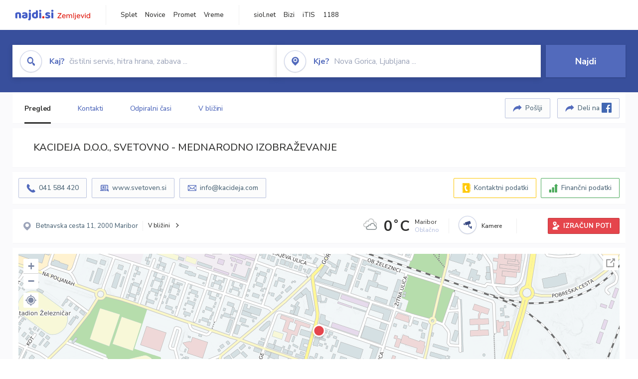

--- FILE ---
content_type: text/html; charset=utf-8
request_url: https://zemljevid.najdi.si/podjetje/3451321000/kacideja-doo-svetovno-mednarodno-izobrazevanje
body_size: 104519
content:



<!DOCTYPE html>
<html lang="sl-SI">
<head><meta charset="utf-8" /><meta http-equiv="x-ua-compatible" content="ie=edge" />
<title>KACIDEJA D.O.O., SVETOVNO - MEDNARODNO IZOBRAŽEVANJE - najdi.si</title>
<meta name="description" content="Informacije o podjetju KACIDEJA D.O.O., SVETOVNO - MEDNARODNO IZOBRAŽEVANJE na zemljevidu najdi.si. Preverite podrobnosti ter raziščite o...">
<meta name="keywords" content="KACIDEJA D.O.O., SVETOVNO - MEDNARODNO IZOBRAŽEVANJE, Maribor 2000 Maribor, kontakti, telefonska številka, email, zemljevid, opis, plačilne metode, odpiralni časi">
<meta property="og:title" content="KACIDEJA D.O.O., SVETOVNO - MEDNARODNO IZOBRAŽEVANJE - najdi.si">
<meta property="og:description" content="Informacije o podjetju KACIDEJA D.O.O., SVETOVNO - MEDNARODNO IZOBRAŽEVANJE na zemljevidu najdi.si. Preverite podrobnosti ter raziščite o...">
<meta property="og:url" content="https://zemljevid.najdi.si/podjetje/3451321000/kacideja-doo-svetovno-mednarodno-izobrazevanje">
<meta property="og:type" content="website">
<meta name="viewport" content="width=device-width, initial-scale=1, shrink-to-fit=no" /><link href=" https://fonts.googleapis.com/css?family=Nunito+Sans:300,400,500,700,900&amp;display=swap&amp;subset=latin-ext " rel="stylesheet" /><link rel="stylesheet" href="../../assets/styles/styles.css" /><link rel="stylesheet" href="../../assets/styles/additional.css" /><link rel="stylesheet" href="../../assets/styles/leaflet-gesture-handling.min.css" /><link rel="stylesheet" href="../../assets/styles/slick.css" /><link rel="stylesheet" href="../../assets/styles/lokalno.css" /><link rel="shortcut icon" type="image/png" href="../../favicon.ico" />
    
    <script type="text/javascript">
        var jsSnippetCollector = [];
    </script>

    
    <script type="text/javascript">
    var pageData = {
        'pageType': 'map', //Dodano, fiksna vrednost
        'pageCategory': 'kartica',
        'advertiser': 'false',
        'visitorType': 'neprijavljen',
        'poiType': 'podjetje',
        'poiName': 'KACIDEJA D.O.O., SVETOVNO - MEDNARODNO IZOBRAŽEVANJE',
        'poiId': '3451321000',
        'dejavnost': 'Gradbeništvo',
        'regija': 'Podravska'
    };

    window.dataLayer = window.dataLayer || [];
    window.dataLayer.push(pageData);
</script>
    <script src="/assets/scripts/gam-helper.js"></script>
    
    <script type="text/javascript">
        (function () {
            var d = document,
                h = d.getElementsByTagName('head')[0],
                s = d.createElement('script');
            s.type = 'text/javascript';
            s.async = true;
            s.src = document.location.protocol + '//script.dotmetrics.net/door.js?id=1849';
            h.appendChild(s);
        }());
    </script>
    
    <script type="didomi/javascript" id="smarttag_script" src="//tag.aticdn.net/569028/smarttag.js" data-vendor="c:at-internet"></script>
    <script type="didomi/javascript" data-vendor="c:at-internet">
    document.querySelector('#smarttag_script').onload = () => {
        var tag = new ATInternet.Tracker.Tag();
        tag.page.set({
            name: encodeURIComponent(document.location.href),
            level2: '3',
            chapter1: pageData.pageCategory,
            chapter2: '',
            chapter3: ''
        });
        tag.customVars.set({
            site: {
                1: encodeURIComponent(document.location.href),
                2: encodeURIComponent(document.referrer),
                3: 'Zemljevid',
                5: pageData.poiId,
                6: pageData.dejavnost,
                8: pageData.poiName,
                9: pageData.poiType,
                10: pageData.regija,
                11: pageData.pageCategory,
                12: pageData.advertiser
            }
        });
        tag.dispatch();
    }
    </script>

    <script type="didomi/javascript" id="ocm_script" src="//cdn.orangeclickmedia.com/tech/najdi.si/ocm.js" async="async" data-vendor="iab:1148"></script>

    <script type="text/javascript">window.gdprAppliesGlobally = false; (function () { function n(e) { if (!window.frames[e]) { if (document.body && document.body.firstChild) { var t = document.body; var r = document.createElement("iframe"); r.style.display = "none"; r.name = e; r.title = e; t.insertBefore(r, t.firstChild) } else { setTimeout(function () { n(e) }, 5) } } } function e(r, a, o, c, s) { function e(e, t, r, n) { if (typeof r !== "function") { return } if (!window[a]) { window[a] = [] } var i = false; if (s) { i = s(e, n, r) } if (!i) { window[a].push({ command: e, version: t, callback: r, parameter: n }) } } e.stub = true; e.stubVersion = 2; function t(n) { if (!window[r] || window[r].stub !== true) { return } if (!n.data) { return } var i = typeof n.data === "string"; var e; try { e = i ? JSON.parse(n.data) : n.data } catch (t) { return } if (e[o]) { var a = e[o]; window[r](a.command, a.version, function (e, t) { var r = {}; r[c] = { returnValue: e, success: t, callId: a.callId }; n.source.postMessage(i ? JSON.stringify(r) : r, "*") }, a.parameter) } } if (typeof window[r] !== "function") { window[r] = e; if (window.addEventListener) { window.addEventListener("message", t, false) } else { window.attachEvent("onmessage", t) } } } e("__tcfapi", "__tcfapiBuffer", "__tcfapiCall", "__tcfapiReturn"); n("__tcfapiLocator"); (function (e, t) { var r = document.createElement("link"); r.rel = "preconnect"; r.as = "script"; var n = document.createElement("link"); n.rel = "dns-prefetch"; n.as = "script"; var i = document.createElement("link"); i.rel = "preload"; i.as = "script"; var a = document.createElement("script"); a.id = "spcloader"; a.type = "text/javascript"; a["async"] = true; a.charset = "utf-8"; var o = "https://sdk.privacy-center.org/" + e + "/loader.js?target_type=notice&target=" + t; if (window.didomiConfig && window.didomiConfig.user) { var c = window.didomiConfig.user; var s = c.country; var d = c.region; if (s) { o = o + "&country=" + s; if (d) { o = o + "&region=" + d } } } r.href = "https://sdk.privacy-center.org/"; n.href = "https://sdk.privacy-center.org/"; i.href = o; a.src = o; var f = document.getElementsByTagName("script")[0]; f.parentNode.insertBefore(r, f); f.parentNode.insertBefore(n, f); f.parentNode.insertBefore(i, f); f.parentNode.insertBefore(a, f) })("ec8d3ff2-59ed-427c-b245-d5ba0ea6db1f", "PhADYMXe") })();</script>

    <!-- Google Tag Manager -->
    <script>(function(w,d,s,l,i){w[l]=w[l]||[];w[l].push({'gtm.start':
    new Date().getTime(),event:'gtm.js'});var f=d.getElementsByTagName(s)[0],
    j=d.createElement(s),dl=l!='dataLayer'?'&l='+l:'';j.async=true;j.src=
    'https://www.googletagmanager.com/gtm.js?id='+i+dl;f.parentNode.insertBefore(j,f);
    })(window,document,'script','dataLayer','GTM-K2SMBD');</script>
    <!-- End Google Tag Manager -->

<title>

</title></head>
<body>
    <form method="post" action="/podjetje/3451321000/kacideja-doo-svetovno-mednarodno-izobrazevanje" onsubmit="javascript:return WebForm_OnSubmit();" id="form1">
<div class="aspNetHidden">
<input type="hidden" name="__EVENTTARGET" id="__EVENTTARGET" value="" />
<input type="hidden" name="__EVENTARGUMENT" id="__EVENTARGUMENT" value="" />
<input type="hidden" name="__VIEWSTATE" id="__VIEWSTATE" value="5rbGGIapC8rrjz9o9PcqPmY8j2ioqCp4KXSnOg/HhRED141hnmk+iSNTR90NkG+yfMlX5LY19oLz97WIhKrk0ZAzKta0Gj1Jon1uBbzhXPWRo0hTOVTc+eI/LEyRSoNaLVEG3OO8igQ26Br0umg7WQ2BsC4XG/IGMIsY0B1fI0/1/[base64]/ZAME6qsmYx+fUu+Eo15rXb4LqGR3qo7+kV4SO6d0jOpYzXWvVDGXHYsQFiS31QjtIKj489CKXaJm9obpO3YrXkHpSXXTRNISt9yGnBW//3BRO96xvVbDXWsK/PetN+8WfrfGHmateiW9vPFS/RV3gTGHjZbAUpGZMJm7HCx2O3Mzk9o36NdIVmL/[base64]/47QvP5bIaNcJjHfLBz3i7/x9gwS4Jtc++B2nLUT+xGx/+MDqQxtkR24+NculN6va7zAywVhl9LzeRTFQillr1muKruyM1H3GL6t3hR6ZIqqrp9RRo2iHlle/FmHp/Isw5832OBa212CQTTRXRc2wJwmzxt9IBvFVP/MLW0/vJDDnfQcH8N0uK+9jJDFJFOepxSzlMd/EPV3CfjLbuLdvwrEFRWLQ0qiWmoUnu4jjwD8tfwo8xWs4tiAE2Xf3lFh5qO8jhHp2ULxp4dMaWjHF6c1dFeLgvX4H/lU8pGCim9v+dkiExMEZLtjh+FHy1hbu9jUZweXtNWzJRgbuxs1lKXy1fv3tZdj0wCc8mcRRq4RObFlDgYJ+bkVJsZuao65xlTh009cAST8oRUjq4dYpRDemCzbZcAdLfULlfBNRZBVIBAuJpbWSqI13ngwWjypo3px3Vx9MNQOicilXxq6F9TMsdz3pz3R3rqeRfEBz/rCWJJjTvBFemcUMB7MKRv31SLJKW+ZwzTJeElXW9RZCOQZbZNnU49GA91PSX/KNDWvBS6T73mstPnf/DQArahau1RLfoe7ZW8hhkzxMecnYsKgG97hVjmSDb1RHIY9q7V+W4oapWgL6xfr9q6Sy4zgphIdk518vakWQAS5VBhKEvfrCKCRVDTRpKQDfJJoEy2eX6KqP2m4wleXj2oCUhmK5RGNqdBqoxbUwQHO+F4KBk8FDisAdjGvl76yCmYzO5/zwihu5XK896YN7zG3CWrv4e75Y/jnrarmqOKgF3j3rfEhfFlhu/FHJ9E50muUxzaLuKXiejJYmz1pu84up1upozRL8Z09LZKBnmLTJDZFYWPu2h0wG4AV7eb9L9SRQBqWzMxSIfXg1vL3yiLWs6uE/mxjoN4MFrZ+dW7E/P7Vk1OtzSZ7TjMZfuJ5dwu9Yr04m6eWFvTxH9JfQorgUaRTYM2K+FUbxf3WLnbe17WWU3vLGa/BAw4E74leixdD6N2a6CFiH7m46r0mi+PpDKU7IkCoAkMv78v3TiHiBV3CI8tb3C66zlu7dAIbPngCBomBaDEwQcQRYF0/kG5bw6cwCVtXr4vq3lRn77kfTAmjk0EactNr/7ah55lpO5mf6C+ol57ylRjXTiqFFTRKQ4oMsrWHD65NLh8ubK8s59O2PTpPSCZE4JPYXAVckBXSI2HnEghGa60WIeXgdSjaU5JQOGgGDPDWVfPXhlAqdtLx77MGoOFQXNjWadTAntDWFlRIjif93KaXBHqegT4qku7PaXZi/a9AP+ebA4Ua/bJ5nYRkVKp5oesNHmRL6oLpQqfAlV8JPQnnDEpbclBy3GcmnGKmWCTi8OVMyrqOWphhGzXW+NQoIHJMJt5ikpo6zFQrEXfURqHGDPnCF9UtlQKMyct5VLMlfJOxn0mlHFYVb1kvwGmSqONtUxl/+M3/2Z8MM2D72M7od3kSEEPOMeSvR9FJeXDh0ThDxt/uCd5O6greoL9kQps7+2NqjU6rVqB2Bn7wBanGsaG0wyeTp+pQVxmyy7bykrBcYjEbOCZ4q887isQ7KXtMMR70rhAY5VKu01PMJAOS6xJ6M3Z+NJ44auFrqdkN2LfX5AG3IX/4PNQaCMhCj/b4w8+j4JztOZ4sZw/xhvx1qJHi8Tkdb2olE26gJdw3Ji6reQa9BZY+OFzYbo9zZsEb7mvixtRzNkLTblny8Qx8CRlywhLf3EFgHAcbSIqimVnKAHRYdzW2Yccoj1J2G8arJsMiiJw+idokglNHV2LA8HNCRjRsPw5TA37JKoXHubK4RdiVxixgmqcklVUezpgNqXpFEh4T/KmyVzuYDzMhRNOEHIlUMWkq7S0nv5CLUgz4QxE93ij0H+mouOwpx6sNiYe49CpDrIJf2dbTta2DB9dYaChPx0v17zN2iV7TzOGlgMAicJCvje+5cc1dH/gmIoKcZNjCyvRSJR/wqxItFwQgoCFPXbUAPrNJbFSH377VgwJz9QOvW3izeea9rXGsyYQv80S7F6422Sfo9z5hwPGNzULLjstvauTTb+50B8ujH6KnUy2Bk4ZBlyMKk7IE9/O5xzMi+jjGSBWzJlput7AwJEA0Dmr5rHb3Z5EHrXLxkNap6DSMqOpW1Gkb9jAvibvtfve4r3FkXLRrBJXk9XopRqg0GKREmyfyGyDbe/[base64]/0bTw/PG20SoVNinQBC23HYsjNOPJQidJ3vyaHNjMQcIS7RlxGbZ6Vj+/udGmM84UuUnKmmHxJrPj/yEObgRftE36SZAVP+GNiNaKDqjhiEWgKMbaqlaYzL3uti9apqPKr0WQ8XMVyAbRD9XQxvz+2s808qUMkL/r52tD/dHuy54IJMF3Rf9FthdvRVkKHCU1rI5Izv87Mq8BBJVTWUFfUfFr0oa148OzHzRc7p0zLeQ5246Nka8L6k7PId+m0yc4hEEUmHNkaCzLursDGfPh3V0gGoKGpPntydC1my/WzmtPMQCe/Mz4wK2lGy+XwuJRdrxwf4EteCJEt7CB7/NQ6mTmvHZqF0GD8rC7ef/O2oDQ0MC1Rem9ZQWDGLAvmEcLXQnrepWifxGKYqlY9fg0wx+CRw1wPpWTf/CxYxlGPt6AkOlQk6x0F85QSBxz0MfkycjwZJJEAoaHI6TgrMk4T/JvnEpfvskzZl11YRJBT48cTSGSoV8mfFKetXmU34UTJakY4j4qWYuzZwuq4x6RJvy36m74l5Z22J81SFwlLOyL21bnEMsYxYNgYS9VpESQ8pVJv3i8FflBi09+g/QOkd+zPaOIyBKPqg41XSi771U6wRFTou19LNPCVoN8EgYS9pEVo1vsCOIydm+6mL3k5yjczxXX9CcNb0zWx13stgBAhucHTTQkMCzEaU/6KTlihIxCvoKa/WLn8FKQXCm32m3NaybCmdZjCzNxIWhr8PTSgxz85iO2llEzYTJe7jwhVnUv3QNm8AAg51WJ0OME72bzHBGMIBm4ri8zYbdK+R3q1DkyIwJ+BmUQUmkVyIVNYuYSDf1uABV8gVFtBocAPV9JGy/[base64]/DSVDYcZjZyKNUY8wP/fjTB4ZkZFMOjyzgAlhZcCWcDQCFGEEwWUK6h+yOvqG14iMkM+GP7/xHp30QQU9UDBZrF8tLsouIc41EHzx05JdbNjUehOD0LZSVExw9bml1l0CkmcqtCkPAqEFm945dBwggmdCO5E6xQL04pNZ/yfFNf4h4HxR77yYhA1FdxV51KJdfFcXhKRL4oAAu1Pu7x8wLr0evsi8lYtb9LDVe9uB4mETTtyuzhKyNTxvakurN1kjmkdMqsv0Qn/9v9JTaq3OWASVZ87gaD3nYmxMggLSpQlIQur6i3zGvfFszh6ccNHjrA7IVNDnPVEyBq5e0SVuwNjPQq1eELF5ETy41FObDeUCveewegCCLcF0OgyHE/zhAFzX5Xew1j1mjiIvvnbeTQY+M1YlbagnIdOxEBxltNpoz1f02WvLkabYhG1aBhsg7Ovhf0f4PQfBM37goQ9m9wqBJOz9wg9BCQHI+lC06BJLM7jDFjcouvoJlAaWInXHbRbzqq1E4i8RgATFCAnj45rCgE3XofmMbgwCaQpXdz9ODEICs8jIvZiK/PvPNPM5NlA+tMEXEdqrYC2ctimqXlSslPQSLOcv16Gp/0slYCVulQWA6NdabFyBokq0HV/WU2xEIGotT7J9g1iwxRrt5j58Tj9DlHHVr/[base64]/gA1Y1QTIK3392MT3UlQiYyXCKfGq9lXCxbpBrhH8mmVARY/2lhxdb+ma1MeDPtX9AnMK7SJ39Bff+JIiA5Ns+UQgtrdNg4YR1SsffpnT3v0AcV/PMln0MNpaagxTfDkmLUO4mZ0SJhUxbXfDCOFlf7W+AkwlxXXR8dy2PQOTEtleJC6T3RO8mG0N7EtAjRHBJfAG+hzi2OoE1i5GIDnpxKMpkzW8I3JJ3Uo7lYQGHqMrmS4Yrxhk+M6V3nCjE8L2C0CmR7WWJZR/TxDRL4jVe3tww6D+sVh64U0Y/LjvcZQuIUJ5KVLsFHBwHOPx42qbmIQ6WjvxZ8D9T1XYEOte8RVaJIFp79IDyyk7tPRZe3hiUuVRry0IaPdynfBhKA9kRonN8m9IniBlROLwaA6wVkxlP/xDOLeZ6wRken/zV5ELXmd57r8PLoTFjHG76WVe9nXbh2HOKvEVcgWTfLLTHpMh8qpT8OCzgOX6qKTzckIdshu4XexyXhDJCYDMIgJ1NwzuRRPi567kZZ5kZyy/HAz4txoOUq/5qPFJFBCyc7Ydo/kqDsDvsCITj5vwOxkiNC02O1BB0psIx/DbmESEuczFFpZADxjzIcH+6UF+FkW2fILgtFTd+cmvKfJcK+V6u/SwgtVInI84XAjmQaVXDzXIbWsHKs5LRXmd+tct69dQs8e17cB2AFBa4r+PFGXrFTRHND4CKGakDwRxwE1r7wp/Aot2pBQzPD6ReEJEq22mZ7nqQx88jrLOtF6LpIAdASVP1TMtIfVkgJJfZBhLb7LxngASC68wWYV1gKyNA3P4EBfqxIGR9WGjPzTK7IpMIFAwvQ5vIeEE/[base64]/pgxXdBWgekuGR4lIe/ECm7ZiaoWqwQKNv26+xwuhAnolkHQzQ/jVWyZvwq854GXA2ArN7HZssgBz8R5igCdfF89M+LzjrSm1ktiAvn96eTN4F5GgrIzVZQT56/kLBx6GmWIU9n6waGMSVl3tbFaZTkkDNUid2gYjTlSL9EDsYsrTe92wuASaWC+C8AL3xUmuy45R2iU+9aCtKpeOtDpKLy/U0Wztg684bigrt5oZr1/tW/QZAewjUdZgU9WgMz8Bi7cMSBFEuRv+a1g7nHcAepWVt3wCIkBTwnFXOo2SyuclW5s4X3uiStSbdWWVv1G94BcRudgQrUd5+//4ue9n7YAbPM37JcejIj02MGKBJa/1ihBbxDMF33lsssv/fXL8PqxUFyG/Td6IfHvrg5AngopNw0iAEVQYk7bMD445vilKrl3WHvL+oSlNuGKveSf1ShxPniXY707FqRyPgOL6Tsve7f+5AgrfYc+8e5I7ycrt5o9BJ8IwIPi/3bw5C1TpV03PknDyrkt+zWZVbr58JwiDl6klTGuF5nZSOCk6UwPJETfSMn0y4u3o71pHBKBRVWf3kLZ8Ag1o1j0d+nlcWIz0kTiMZNsLXb91Ci9+ur+nuQK2Qrg6jxiqSn6j63/ZIVKf9LTQBoAe+0eeRxb0X2vIaP/Zq6STcDey1Zmi66sQlqduSrbXfL/AqNEN9XHLzsqULnjMAlNru/SSdE1H4JVZOxYPcIkyxbVqzSt+cEuVzMx6W+2HuG3ohZbYUNUZTXjgnYdXqzfD5NC0F1VMRgm1C+ZrEgICSHDD+YKGOm2I0Kr3q9rrDYnzrIy4Bt+WEdPbQ5SJePTxtv/ab1Ed0rQ9wXlVEw8Jk2lTMvVYrLjZefe/5pUzOdaZAzo2s0Ad+KnLSOKD0nPf1/IikJLnurhekEb4ZUF2SBJdQ73wc2E2ECd4tnzEyJQoPp88hWN+jlICIIG/x/q/Wjybnuf9Sz4JgV0qAEmkFW/6IpL+19xYSrEahrjRIz0yR3zE4bvqGuVsEJKEgprVggTMBXZEp6gPzCZWx63Jl+0dWaziH8XxrmjimbtfrFqB06YK8RrpRL1tx7QeIDNcs5GvNC+p8vWkw/wyT4oHaN95YETDJc9L1F2dGuY+XOB6YXedwOE4dBfQLQ6RQ8b6uaSY/Kva9zpDIKLQNKWZVQFfewbhxPQPwec8KllW3az0U2a1bZlbq6CUucQIJ47NxiN6ajJQmC2YQkJFa5PF22xNA1Dwp+NwoVkz0xwve+GwU+ly+lM/p5y9p3C4DwmE5HYM0JSrHaRkMBkFA9Vc4+wY+tg0FMBdnvdaL3UUkZeJTOtqQbKmpVJKqQMirlIrGMtv7Z15tIucdf2wx8A5yPPgDEKHIUITx7siiO2WosghOTB9UcleyoHTWBULXrNkfbmrkQjp0NSHZZZI/dJbBt1NqqnTpkuy+fIsIjv1hjOGJ0lyjE88jjJE1g/61OQV3myTG0QWei5QBIrp7fvugvpx7Nfp3vZKosFO+HPyZ7mOh/J9raaCwA22d1Zs99rCtSbVzqo9jSjJQqKkadI4G2P3J/3Fqecrq8n1WXReoKYD9r9URTS+TfNPdroYw5Cg+hOUSR3HVDpqNBF9x7tH6zBuoSXWV/PgBR/hbW/vg5vf1euzGRHsE2imiUbKrOQYgR4KkazOYRfFGogET8/xxkELUysjA0UIM3sS2xMfnNcVSyEYKfNOP7Ogz/VT16gwkf4OsCctl3DQlHyLzJLLEZTYGR+tYfnmRPAJjEU3sDypEVgxHZ0siBkSHQb06nz7VfCPi+N+CMg3POkOff0tkuPrtBI0THBE0QKuQ0lVGTao325WlF8VwmTLLo4V498hWkggtxiaaB89qQIcNc6qlMuJ4tHpnBgQ/FTIFPS0aX7Cs7xqWuQkqYQk3CRuFD3hHjarlYD3pD+BLD4x31sUxcXTi1OzIlMpTbYf6KrRQKJRGX9vuutIMKjDV0qxizjJzufwdgACGRwFPkg4vScYh0GJjiqCM//RdMK8M8EdBffiAUXgp05w8GCLUbGgZ92qftTfPQ8uq7zYec4y5c/+fXDbia59He0TYoYsgWxM+jAM5nDibo2mCGHnMC7+y3LERGlNCtKKDZ084yWb+sL+u6uUpeapkvFswpYXNJ7W2kjpE1NdP3HKUHTAQVjiSJxWE6NdbyORtb3lj+QGrHB9LGLd/WY9NgT3H9u+84tuqlSX8yPJpz70yg4f6arj/uQlhAwmdtoAT0/hOEZJWy6hsZH6Dm/RZpM2LTVR8L1/vXb1Gw4Ip1Svgcg/vpm/LzComIi4MGy27NJlASFD0m2WZhn2IwKqnpKrtH412cXYu9F2TQJWlTypTXwuUjk95vz+WkplwBxiUp6B4RKH+AYtMmGfJGzv1jRK+oCaf2Bqcx1HsE2pO3ucEUd+eX8PJns1rpsH6tyccHQhWT35VwOb4Sp601haJyFaD0zSlH3ZKBZ85jAwso6Flt4SzBCVSN55a4/pTnV5TMGMB02/DXjMbCABcDbEZt4AG/qfRwofzgvvymmHqRoIVbWPAKpsgAkDHFIolpa3ERMiKaDQoupkuCu8TaC5RR1n52YipSzxw/sSM5sx42Xgs0qDOun2m6GqQZqouX2PABLuTrGBipLAZ43UfT6YUXtAabjvTarICvVUjDfKlQxkDiqK3h+pPPRMdRnbruPnURtJm2g2IfI48VGevLm/dKNi7MPT1hDsqsqLJJhFGdFro+NA8+G5mOw7b4SdqjfZ/1Nrn+J95Y5/xwRtSlQmFDAy17Zxy1GoXQkrLJry5qOQNvcWCwinE7AseBsqVHGtnIQx3VEcN5tesp9nHVA7Et4d07qKLDxixpPJf/R/Kaostr0i0QOzlKtoFvjESuYTFVn5WrAY4BsX3suItJstLn/9Ph1s+EGSn60cC7jymHFUaEhebxVCDNYopVYj1DclHQa6slVZ0E3QUPagpHQiuVj9B5Lnhjn5rpxiUfHmfPJF4IlnZ1BqDkLmWrGWDTwppNl7u5FHxw23bnk1gFgTyxwUHkf9Uy8SoQ/VCTYTU+ZVcQ1vQc5bMlzcJeGWY5bT1NfwfA4fqvsnW6/IAKwGx6YC9VQcWMkJT3BeVo0Kg4Rpbt/XDdZQUiHIWBNxQRDIZ3U3sZZVfbFFnFLnD4BTHAFCug2LllZrrW/HzjjFEYJ1cWBoKXvVa64MCt0fiEX9wqdMwCm2RR0PSop5mVkimglFGWXk2hW+xGHCTlhp6A6heaTipu3fUfdkca5Q3wOztEsr/cZdHrZJX7rb9pBKHY++8+fB3EI6dDcxldVYgxi0KzAmNVBRQsBscs0IRv2zyL20PTOOd+F3WwyAG9M1FkSgj1hsOpzCiJJFrJOftFLX5rjmg5rFuCVppvhw2iQyUuOp/PW9pBzF3qjLf6i77FHYosZCZy6lvGhgqd/gHWIrHmvRYTB7Yy4XsN/GFNKntlCIqSyNCxmvsVQHomV0DieIV6RU+csKfmYNlF/SdeV1QAQKxJRFjp5MwzCtK8PkGxok6/+9IjwZU++4fOMu2s1BvPyDMdrFEc+18bJcYOsJyyHwqgle9RQz5bWVPCHVAkLUscqpKoNztJrzp2mIDmU4VTWhm7uz8LNpzWSjOuq29h/heVEp65ZEPBKNKHaS7fGICHlPdnVjhbFB2Vfvj08yVLvXq1Xqj3aRp6oJJuIjTkeZU3mfYOLryL2hJCrtk2o0X3Dh669LJ39GzVVnHHH6F48gt0MGv+zVf3rGJoKTJVAlQt1HWeAUhasi2bv4RPp4bbdjf7rSR6MOpGzKsbWqUO6y6352/PyGoh2+mJdmBJL2U2eL/rsAmT+E+etxqqNOn+rt6UZykf/uYsFVUIP/WHlwZrHsvTnkNhbSkzXuHZvK0YSnUz4cRDUyCD6Ke/TOOQvJhWdKysJ8xONKFmS+56aW+WEb6WyF98TKVJgoBIarmdoaEtSKzGxQWyfSa264nwtXbdgbnuB3GwX/iJB9w4n/2oI6WiKmYlkGcW7QJ+9za4nM60h2agBn5pzoVE3kxtTVcJIaKIOqmoZuYSbqp4+4tTcbwBVk6474q6hGRYiD4h7WS6mgyxLzUWLZnGt9N6uYroorGO43UvuR9d1NYYAtQWTD7CPWMbCwFVFY/PhTWqxSLZhiKPn5owZsHOgVurAPWjYq7mb59K1F3Xi9hE0nn/Jihc7A2kdXvp387fTTwdYTHvJLcr2FLYjhu9InsMuLXFL/rFiAKCWfWmjNUf4L7W+tomJLDLkpe+YfOKZ9W5nI/9t6591CiiquwJPwtPjbirjOAbtNZ9kawY/0Qo8d5aCYB5ORJ4LYSzORGj1EMva/nmCcJHRXL7jWdnUNBt0AjRyJ4THY9qxvbFtTJVqZtB3B9q2Y7UAz6YqsGIMVbIDzaZpplm/MohjlRkTMBVcnxrN8MlWcza5eko10NqW8GJLhSePTFDQMMKcVCreEr3u0NHDVbadNT8t+AQTEK18xfhDPC7Qgo0VXCeHCFGGIgWJ6UQWterB4+GA0UwkBzWqzkFF88sTXIuGCVAGlhtiBZbznbedFuw5sFo8DPPCzG0Q/A+r8nTdJ7+n6NcrrNfOBDOrjpXgUzGJqqpLBhWQWKxJsQWgCNcJbMyfoeCv7+QDzSLNBIDHb/CmzjxcgbuSefWdZBGXdBixGp/yZOOm79dGWdF7vicAeg1kY8TIl+y0xkoVlHkKuMYcHVYimhhR4qNr/OU9XqqMPCULkJ2eZ621GfrImmBqgdvfDrBiqb/TbPp8nJyDwPPgr7YbQ4OJMIoVC0uZbqy9Tfw4y8+0QXULcqUWLFWprW9cUuPF0ioHn9kpxinu7QReE411LWdIbeeRFv2Vr+f9SLsiYMe9vkXaAK7mx3q4F8bmqK57VVtvWsqIln9f4ECmlr33nlommH44MlhvIvxXPLtsF2dtoOqD/jUZH2DtnHtk2yg5zSxtx9XuYxjri8PdPHyl9YHQ5LxnD2fzlxn4CJZMYtLi1uFbMWdEjwtB3fqW3b+3Vvfc0mP+CCpmKPUQGowjM6wfJsRQ8qEecVhOQQ0jMqVWGyTovwglTBE0LtIJg+EBIxqYWoG4XahYVCI7hgYd6jVByV1UctAKJ/hO/KJFnqx4utVwxy3aR3V+2HkZRx/Vows6M0nuCN+JGROJzqC3FD4ymUgNfZKtER34qs2yuEO7VbA5xlD16DvroY9EQqHkSRm/WijAFnS53VUO+gvktPzekhLYUmJ14xIJvwYFWcYN0z+fJGE97H/VQGOKPfjZhZMrQUiOvLZGWRbyK14x/yh//m8Bb3NSg5UX9edDgjWuc6cV5bY1s/q0BY/VxXzwJQjL61TGDW5aA9hDN8ucSOGRGX6DciC+lQCPvJlrHg30/2ndGQ6tJXzyk3AKqmGNimNL6NlFSq6Ju7ztj2h2Y1eJ9HgX9No0/UrUHPtU9pya0aL1BrlhZBReiOAXfK5pzPRgZOq4vQnic20ZWNgxEjl436Ye/rklKqmNyT2Z194kE9e+sWQKSKqYir8zOZJf/IOpXgVAEqEUSViIbaRwGXGZunnH7EVbETKyyiEDIXziW4qn43g63+oi43IpL+ta+H00P27F1nAMSkr4IxH+sQd0ELFP0AnizKDyAEU9JJm2T1EedxfMK9jbnRMkdFDEE+mw8HA56+nGkutnMaJiTGZGBjGamAz4ki028Tx/q+WnI9R8Pwc/9dowLVkjD2kkHVjKctmDbIO1yJw8/ZgORMadqQkxGZNCyFoE1Mw2AVS9nl7oqCm8LRv9uG6YmKdGydu07ulO5TxdGbdyANryXArHJpTGUeDxb0X6OMg5a+beBpvZiROuM8/A9XAGzHS+G7P56nr/BXlss7CQ9yaMppWSHuOGVSe9YbMJcWq5mdzWvtHadj6G4nGjEtqiR4vy0/7TSTiZWe+XaKWkody0pWENEwE5CW0l3zUnJ6TpSc1amiTPn/2P18aXQIUPn1otbtpa8QCGm++2g5YYthM89yCyQAmdP0pEabWvZc4BI6My9T9gUYrQQslBguUrskuMfggyetlIrt/2R4MV/DvYyxwi+R3hW3jHAufbL+9+TPHhBkEqcM4KRbUKSRFIT7dXk8otJrMYvxFb57KXnbo/2ZW6fgZBMVknvBHrPJj4g9f5SD0HKu5PWfuJLoAkCjBi/kWA0Y6Sanysk/WmjjWB2sxMRn22QLMQyW/cYbB4NZngQU3svfTDN/8k+Lo+uB3wizrZesxY/gyKJEvS/YLGSIDG424EmEHmt8E6rt0biz6JYLNQLEQrBttNtn2E7nYDfmojrnmoybACmE8NQAlvZaCXTHSErixeLcabwHhawV8NldXbaVYHZecvVAr2e3/WmENw8WEE2w40i/ELaOcHtron8iwa1n8htkKvHQMNG9broo+kfFWYOfTNbSMkl0ewMKRLWAdKOpx/CPqFsc6CjAMUhEcYnVFp3axb6oR/f+r4uS9aHk2K1A1QVIaqGb7orqvkwOK54R3hPlc9hBApaowH3iEv/i/WLsKN3MQEjnE0ca4ybc5YGvyxvWlONK7HOqFATVQCNFqQyLBMJZPFJF7z9GqY2CQtM3eZrqL/qe0K5hEAFDdQNudgqYszOJJ0MnHWJNI+JuzcS7r/Lts7WZYQd5bgt1QGGtIXy8XPw+s50T/jXJr9Nk33EthaoSikQPBiGaw17l/SDb4W0GPalh0IdZksc3C5sjCOTDI3Cniqg4ii5Vx9I+DMB6uDscOUuCU6cv4JhKla/L5l4oB4z2wb1dszRMrBUIHY+JSY/[base64]/OkjdZ4d2EAcYt1wKA8c8b+LcdSessm+vHN8WLzihc8tSbG+tVpP35yz/PQEoOehwcXOp8brgF5KM/HCxWFEQ6ohRhBsialnnwpcx3lQhlSUhd3tw4gcIpbWn9zE51/EpouPC2TE7Xgl5ys4OY35hj1hiqczisYHOC+REwIEj7yv0+Muz0bwUgGkiQr5JQZuorTQKiuVFSbsc7xypcNbHf5t6x7tw2yp8Mz+q9PkgCDC/m2hz22DojLqyZCNSI/Aw1jK4TjppshsKtRHXxaXTcKBp7GZ0VB1XzdiPasKRG/K6dq3eRcg7hruAVf/3wfHJOPeiUbPcSPdsAcVEbORgbgSJB+YBMyVMy5xSa4QaLJilIriH4aBD5qn2zKbgG+AQMeb4yj/GKQ72y4eEa9wTXZcSPyONrNgxcVA6KiEoVoFAc+Gt6ZWs3D7OMLtE/E27pNRkrcwzosg8Hvj5NhQDIXdpN82RVmeaSXvuIN2RrqwnrOrTlSD8Wec+pAeA3HCN7TGKPJjBMCnICwLa4+tWkJ0qxyJBX3Da/lvV4ryDGJFU6KrXZpLRcyf+BDQIf/l6cfAeZUo8dH/yz5Xm6EXVTvTJZm7CUqTAtlefYmfiXcrmLbukx/0PNcKnxTU+v0x2YD+yziDCj7EbtvPqaL+erUjxAB1fsweYBp0M5bil6ofQzpQzJvO8Z1h9wMP7d9dNMxiQRbVizGshLr2HV1kVlAiyJMh9RfxmtOG9p0iBBm0uvE1+4+ET+boL11TYMkYkG4jcAXREyvZiS+BKJFmPIBt2rRwI5C/BeESQfNxCTG5MuH4tKVRP2ShfIYMF+hS1MEdo5HEBQOOhBl8Or8ZGJkOABbX1fwDQQLradrZBIi5ELsA6eHZP1nXl+neD6sVr1huxHx7KyYpMzzPV5LzsLufrrx7ChbzW7zvIb+SkA/7uH1SmqpZYcCRHgBGOVjEMf48NV7b3CyBctk8lLCxNqE59DJZtGrmgCoLHbC8AgTEcH+8up5O7SfL4XdZeVxwdHrz4N+80eVTtH7Ghd+JfvPSC1222n/mv3zYl8TS6CC6iUafiDNeeGLWbBDBpbhNsEZB026jOwddl35yqhWURUgWv+cfcszi62VDBhFkqn44skyhgv9h/eB7U0wMdz6Ki9QppRFlclsC0pm2+mfu2K8lUZqh/In/rzvnPTVBlzuKd92k4fDyT9pwLPI1WWacbDoZQc7nz1lgS5yIz8lmweseLMQ4BhdaE0uD2Fi27gqt+nvQd5wUkkL6ZZfJL6cYOdmqpcvP7xdsxP39DTbpKoRnocP+rv282M4qN7pDbM/[base64]/X8Wqf/KH8jyc5v9YndbXcztv0405nh914IRrtcrVbcogfNJ967+AXUTmjHXTEtJZbnAbkrqjv/vqfnRra+er5Yrb4jlaqZRSRYtFsQI/8hFzg3iNG1kaa03NO1WEATRFDePTkdNBVeqV9/TckPlnHcqPn6j2xTFqpqHkKqXx" />
</div>

<script type="text/javascript">
//<![CDATA[
var theForm = document.forms['form1'];
if (!theForm) {
    theForm = document.form1;
}
function __doPostBack(eventTarget, eventArgument) {
    if (!theForm.onsubmit || (theForm.onsubmit() != false)) {
        theForm.__EVENTTARGET.value = eventTarget;
        theForm.__EVENTARGUMENT.value = eventArgument;
        theForm.submit();
    }
}
//]]>
</script>


<script src="/WebResource.axd?d=pynGkmcFUV13He1Qd6_TZMIXGY6gO-60KGhZE9VSgzC_09PWBTVzSfrtGqXEDJE2hcGwzs6_L1zU2hhmRaU7Yw2&amp;t=638901843720898773" type="text/javascript"></script>


<script src="/ScriptResource.axd?d=nv7asgRUU0tRmHNR2D6t1BGwYEedBKbMoFDvZYaHEQ7FjYfIfFSKz5HUnV4xY8HgCmqCyGW_JzlazpehAV09CZ_HHbmnaJG2djvpLG6YhYPxgh97iFx-bin-PlKZppYzgB76lFRvkMfqPi-vka2_tw2&amp;t=ffffffffe6692900" type="text/javascript"></script>
<script src="/ScriptResource.axd?d=D9drwtSJ4hBA6O8UhT6CQsXqbG_US8zHj_Gwzxc7P-ldmmpHsXGdavcBqjjQU_JOpc7lLc0DbzCjeylTRZv9xZc49_TJG0S89Xas94DIjlJgtUy7glatlB9Mq-dz7Fnsxw2KShz0T-zK_I-8ynCHKZSFh_zEMZRewCXwIQ5j6aA1&amp;t=32e5dfca" type="text/javascript"></script>
<script type="text/javascript">
//<![CDATA[
if (typeof(Sys) === 'undefined') throw new Error('ASP.NET Ajax client-side framework failed to load.');
//]]>
</script>

<script src="/ScriptResource.axd?d=JnUc-DEDOM5KzzVKtsL1teH8GeL7Pv8iukUL7MYOdecBxfnUy9Nigq62xuWYrlAYH7P9LU5CQTaBZ5HSIqiED2SOCgFpzJ5KeXPW34gjKp6f7FzCAj450ktIvBX4kqV3hsAMj1Rq7QIY1lJKVFZn3Lb6K5TsQw8KMOAMEzHfkLlPEm-X_eftex_EpJSKNIbK0&amp;t=32e5dfca" type="text/javascript"></script>
<script type="text/javascript">
//<![CDATA[
function WebForm_OnSubmit() {
if (typeof(ValidatorOnSubmit) == "function" && ValidatorOnSubmit() == false) return false;
return true;
}
//]]>
</script>

<div class="aspNetHidden">

	<input type="hidden" name="__VIEWSTATEGENERATOR" id="__VIEWSTATEGENERATOR" value="687FC32E" />
	<input type="hidden" name="__EVENTVALIDATION" id="__EVENTVALIDATION" value="m8a7EDMlaj2MlXMM6UfX1tuDLf1GlWCXn7r5AX7DlMEji/emNPDTiazrkpzi1o4RJuhBU+5dAkAAg2qkFYC8ujcq0p0AJcN52dzqEDSPKVh0H5Q2gL+eO7kH510nRQv1kDZPKMgTaGwc/cWG45rgaOgPyTkvieFzopam+IwOBBjG3SKI7mRYA3w1Z9BBL89wdwMMty40zPt5ZCRu9KtrQjd2MMNdjVnzc8xTmKvK5P++I7vZ/7tWRjaJQqUvUeGu+yjp9fVMrFPfXNFP5BGzL3SHVj7RwVI316a4yDrIYXbVudGWijhHZRniebszJnPsxGZTdrhO3Kdpw1b5jExDxOojfqiHHku8QvdHiEm5eIyzg5GGCRuDIk6NidGODAfB3883aMEVTWQLVNZj8bCkYYQFWkoPZExfqtkPh/sPWIQrXHb/euTHGVVB2CmCVjVQA8fpOWCwV0q0Wknd9SMuDI+WK1m7jdb2yhezBMkO+GxVmOa9haGUYmnLsTP/[base64]/RFbDu6g3cADVJCIgYIoxUQHOH2H8ePgMfuLxmD3aJA08U902Zuahyjiu43As51AXenoJMGt3B0oDLrCvjeSYLA==" />
</div>

        <!-- Google Tag Manager (noscript) -->
        <noscript><iframe src="https://www.googletagmanager.com/ns.html?id=GTM-K2SMBD" height="0" width="0" style="display:none;visibility:hidden"></iframe></noscript>
        <!-- End Google Tag Manager (noscript) -->

        <script type="text/javascript">
//<![CDATA[
Sys.WebForms.PageRequestManager._initialize('ctl00$scriptManager1', 'form1', [], [], [], 90, 'ctl00');
//]]>
</script>

        <a class="skip-link screen-reader-text" href="#maincontent">Skip to content</a>

        <!--[if lte IE 9]>
        <p class="browserupgrade">You are using an <strong>outdated</strong> browser. Please <a href="https://browsehappy.com/">upgrade your browser</a> to improve your experience and security.</p>
        <![endif]-->

        <input type="hidden" name="ctl00$hfGPS" id="hfGPS" />
        <script type="text/javascript">
			jsSnippetCollector.push(
'if (navigator.geolocation != null) {let gpsBother = Cookies.getSubkey("lokalno", "gpsBother");if (gpsBother == null)return;let gpsBotherCount = Cookies.getSubkey("lokalno", "gpsBotherCount");if (gpsBotherCount == null) {Cookies.create("lokalno", "gpsBotherCount", 0, null, null, null);}gpsBotherCount = parseInt(Cookies.getSubkey("lokalno", "gpsBotherCount"));if (gpsBotherCount == 0) {Cookies.create("lokalno", "gpsBotherCount", 5, null, null, null);navigator.geolocation.getCurrentPosition(function(gps) {window.lokalno.gpsLocation = { lat: gps.coords.latitude, lon: gps.coords.longitude };$("input[type=\'hidden\'][id=\'hfGPS\']").val(JSON.stringify(window.lokalno.gpsLocation));for (let i = 0; i < window.lokalno.gpsCallbacks.length; i++) {window.lokalno.gpsCallbacks[i]();}Cookies.create("lokalno", "gpsBotherCount", 0, null, null, null);}, null, {maximimAge:30000});} else {if (gpsBotherCount > 0) {gpsBotherCount--;Cookies.create("lokalno", "gpsBotherCount", gpsBotherCount, null, null, null);} else {Cookies.create("lokalno", "gpsBotherCount", 5, null, null, null);}}}');
        </script>

        

<header class="header header--main header--top">
	<div class="header__desktop">
		<div class="header__left">
			<a href="/" id="ctlHeader_aHome" class="logo--header"></a>
		</div>
		<div class="header__intermediate header__navigation">
			<ul>
				<li><a href="https://najdi.si" title="najdi.si" target="_blank" rel="noopener">Splet</a></li>
				<li><a href="https://novice.najdi.si" title="novice.najdi.si" target="_blank" rel="noopener">Novice</a></li>
				<li><a href="https://zemljevid.najdi.si/promet" title="zemljevid.najdi.si/promet" target="_blank" rel="noopener">Promet</a></li>
				<li><a href="https://zemljevid.najdi.si/vreme" title="emljevid.najdi.si/vreme" target="_blank" rel="noopener">Vreme</a></li>
			</ul>
		</div>
		<div class="header__middle header__navigation">
			<ul>
				<li><a href="https://siol.net/" title="siol.net" target="_blank" rel="noopener">siol.net</a></li>
				<li><a href="https://www.bizi.si" title="Bizi" target="_blank" rel="noopener">Bizi</a></li>
				<li><a href="https://itis.siol.net" title="iTIS" target="_blank" rel="noopener">iTIS</a></li>
				<li><a href="https://www.1188.si/" title="1188" target="_blank" rel="noopener">1188</a></li>
			</ul>
		</div>
		
	</div>
	<div class="header__mobile">
		<div class="header__mobile__top">
			<button class="burger" type="button">
				<span class="burger__line burger__line--1"></span>
				<span class="burger__line burger__line--2"></span>
				<span class="burger__line burger__line--3"></span>
			</button>
			<a href="/" id="ctlHeader_aHomeMobile" class="logo--header"></a>
            <!--search icon-->
            <a class="icon icon-search search__expand" href="#"></a>
            <!--search icon-->
		</div>
		<div class="header__mobile__panel">
			<div class="header__mobile__panel__inner">
		        
				    
		        <div class="header__intermediate header__navigation">
			        <ul>
				        <li><a href="https://najdi.si" title="najdi.si" target="_blank" rel="noopener">Splet</a></li>
				        <li><a href="https://novice.najdi.si" title="novice.najdi.si" target="_blank" rel="noopener">Novice</a></li>
						<li><a href="https://zemljevid.najdi.si/promet" title="zemljevid.najdi.si/promet" target="_blank" rel="noopener">Promet</a></li>
						<li><a href="https://zemljevid.najdi.si/vreme" title="emljevid.najdi.si/vreme" target="_blank" rel="noopener">Vreme</a></li>
			        </ul>
		        </div>
		        

                <a id="ctlHeader_aRoutesOpen" class="button button--red button--medium button--block button--routecalc" title="IZRAČUN POTI" href="javascript:__doPostBack(&#39;ctl00$ctlHeader$aRoutesOpen&#39;,&#39;&#39;)">IZRAČUN&nbsp;POTI</a>
				    
				<div class="listbar">
					<div class="listbar__inner">

						

                        
						    <div class="listbar__item">
                                <a href="/najdi/?dejavnost=Gostilne in restavracije" id="ctlHeader_rptSeasonalActivitesMobile_aLink_0" title="Gostilne in restavracije">
							        <div id="ctlHeader_rptSeasonalActivitesMobile_divIcon_0" class="listbar__item__icon icon ia-gostilne-in-restavracije ia-gostilne-in-restavracije--blue icon--small"></div>
							        <div id="ctlHeader_rptSeasonalActivitesMobile_divText_0" class="listbar__item__label">Gostilne in restavracije</div>
                                </a>
						    </div>
                        
						    <div class="listbar__item">
                                <a href="/najdi/?dejavnost=Hoteli" id="ctlHeader_rptSeasonalActivitesMobile_aLink_1" title="Hoteli">
							        <div id="ctlHeader_rptSeasonalActivitesMobile_divIcon_1" class="listbar__item__icon icon ia-hoteli ia-hoteli--blue icon--small"></div>
							        <div id="ctlHeader_rptSeasonalActivitesMobile_divText_1" class="listbar__item__label">Hoteli</div>
                                </a>
						    </div>
                        
						    <div class="listbar__item">
                                <a href="/najdi/?dejavnost=Dostava hrane" id="ctlHeader_rptSeasonalActivitesMobile_aLink_2" title="Dostava hrane">
							        <div id="ctlHeader_rptSeasonalActivitesMobile_divIcon_2" class="listbar__item__icon icon ia-dostava-hrane ia-dostava-hrane--blue icon--small"></div>
							        <div id="ctlHeader_rptSeasonalActivitesMobile_divText_2" class="listbar__item__label">Dostava hrane</div>
                                </a>
						    </div>
                        
						    <div class="listbar__item">
                                <a href="/najdi/?dejavnost=Trgovina" id="ctlHeader_rptSeasonalActivitesMobile_aLink_3" title="Trgovina">
							        <div id="ctlHeader_rptSeasonalActivitesMobile_divIcon_3" class="listbar__item__icon icon ia-trgovina ia-trgovina--blue icon--small"></div>
							        <div id="ctlHeader_rptSeasonalActivitesMobile_divText_3" class="listbar__item__label">Trgovina</div>
                                </a>
						    </div>
                        
						    <div class="listbar__item">
                                <a href="/najdi/?dejavnost=Picerije in špageterije" id="ctlHeader_rptSeasonalActivitesMobile_aLink_4" title="Picerije in špageterije">
							        <div id="ctlHeader_rptSeasonalActivitesMobile_divIcon_4" class="listbar__item__icon icon ia-picerije-in-spageterije ia-picerije-in-spageterije--blue icon--small"></div>
							        <div id="ctlHeader_rptSeasonalActivitesMobile_divText_4" class="listbar__item__label">Picerije in špageterije</div>
                                </a>
						    </div>
                        
						    <div class="listbar__item">
                                <a href="/najdi/?dejavnost=Cvetličarna" id="ctlHeader_rptSeasonalActivitesMobile_aLink_5" title="Cvetličarna">
							        <div id="ctlHeader_rptSeasonalActivitesMobile_divIcon_5" class="listbar__item__icon icon ia-cvetlicarna ia-cvetlicarna--blue icon--small"></div>
							        <div id="ctlHeader_rptSeasonalActivitesMobile_divText_5" class="listbar__item__label">Cvetličarna</div>
                                </a>
						    </div>
                        
						    <div class="listbar__item">
                                <a href="/najdi/?dejavnost=Bar" id="ctlHeader_rptSeasonalActivitesMobile_aLink_6" title="Bar">
							        <div id="ctlHeader_rptSeasonalActivitesMobile_divIcon_6" class="listbar__item__icon icon ia-bar ia-bar--blue icon--small"></div>
							        <div id="ctlHeader_rptSeasonalActivitesMobile_divText_6" class="listbar__item__label">Bar</div>
                                </a>
						    </div>
                        

					</div>
				</div>
			</div>
		</div>
	</div>
</header>


        
    <div class="site" id="maincontent">
        

<section class="search-inline">
    <!--filter.html - START - 1/1-->
    <!--<div class="container-fluid">-->
    <div class="container">
    <!--filter.html - END - 1/1-->
        <div class="search-inline__wrapper">
            <div class="search-inline__form">
                <div id="search-form">
                    <div class="input input--icon input--focus input--focus input--dropdown">
                        <div class="input__overlay">
                            <div class="input__overlay__icon icon icon-search icon-search--blue icon--circle icon--large"></div>
                            <div class="input__overlay__placeholder">
                                <span><strong>Kaj?</strong>&nbsp;čistilni servis, hitra hrana, zabava ...</span>
                            </div>
                        </div>

                        

<div class="input__dropdown">
    <div class="input__dropdown__list">
        
    </div>
</div>

<!-- example with inline SVG icons-->


<!-- .example with inline SVG icons-->


                        <label class="sr-only">Kaj? čistilni servis, hitra hrana, zabava ...</label>
                        <input name="ctl00$cphBody$ctlSearchInline$inWhat" type="text" id="cphBody_ctlSearchInline_inWhat" class="input__field" autocomplete="off" />
                    </div>
                    <div class="input input--icon input--focus input--dropdown">
                        <div class="input__overlay">
                            <div class="input__overlay__icon icon icon-pin icon-pin--blue icon--circle icon--large"></div>
                            <div class="input__overlay__placeholder">
                                <span><strong>Kje?</strong>&nbsp;Nova Gorica, Ljubljana ...</span>
                            </div>
                        </div>

                        

<div class="input__dropdown">
    <div class="input__dropdown__list">
        
    </div>
</div>

<!-- example with inline SVG icons-->


<!-- .example with inline SVG icons-->


                        <label class="sr-only">Kje? Nova Gorica, Ljubljana ...</label>
                        <input name="ctl00$cphBody$ctlSearchInline$inWhere" type="text" id="cphBody_ctlSearchInline_inWhere" class="input__field" autocomplete="off" />
                    </div>
                    <div class="input input--submit">
                        <button onclick="__doPostBack('ctl00$cphBody$ctlSearchInline$btnSearch','')" id="cphBody_ctlSearchInline_btnSearch" class="button button--blue button--large button--block" type="button">Najdi</button>
                    </div>
                </div>
            </div>
        </div>
    </div>
</section>



        

<section class="buttonbar">
    <div class="container">
        <div class="buttonbar__wrapper">
            <label class="buttonbar__dropdown dropdown dropdown--left mobile-only">
                <div class="dropdown__button">
                    Pregled
                </div>
                <input class="dropdown__input" type="checkbox">
                <ul class="dropdown__menu">
                    <li class="active"><a class="scrollto" href="#overview" title="Pregled">Pregled</a></li>
<li><a class="scrollto" href="#contact" title="Kontakti">Kontakti</a></li>
<li><a class="scrollto" href="#hours" title="Odpiralni časi">Odpiralni časi</a></li>
<li><a class="scrollto" href="#nearby" title="V bližini">V bližini</a></li>

                </ul>
            </label>
            <div class="buttonbar__navigation desktop-only">
                <ul>
                    <li class="active"><a class="scrollto" href="#overview" title="Pregled">Pregled</a></li>
<li><a class="scrollto" href="#contact" title="Kontakti">Kontakti</a></li>
<li><a class="scrollto" href="#hours" title="Odpiralni časi">Odpiralni časi</a></li>
<li><a class="scrollto" href="#nearby" title="V bližini">V bližini</a></li>

                </ul>
            </div>
            
            <label class="buttonbar__dropdown dropdown dropdown--right mobile-only">
                <div class="dropdown__button dropdown__button--button">
                    Orodja
                </div>
                <input class="dropdown__input" type="checkbox">
                <ul class="dropdown__menu">
                    
                    <li id="cphBody_ctlButtonBar_liMobileAShare">
                        <a class="modal__open" href="#share" title="Share" data-url="/podjetje/3451321000/kacideja-doo-svetovno-mednarodno-izobrazevanje"><span class="icon icon-share"></span>Pošlji</a>
                    </li>
                    <li id="cphBody_ctlButtonBar_liMobileAFBShare">
                        <a class="fb-share" href="https://www.facebook.com/sharer/sharer.php?u=https%3a%2f%2fzemljevid.najdi.si%2fpodjetje%2f3451321000%2fkacideja-doo-svetovno-mednarodno-izobrazevanje" target="_blank"><span class="icon icon-share"></span>Deli na <img src="assets/images/fb.png" /></a>
                    </li>
                    
                    
                </ul>
            </label>
            <div class="buttonbar__buttons desktop-only">
                
                
                    <a class="button button--medium button--icon button--share modal__open" href="#share" data-url="/podjetje/3451321000/kacideja-doo-svetovno-mednarodno-izobrazevanje">Pošlji</a>
                
                
                    <a class="button button--medium button--icon button--share fb-share" href="https://www.facebook.com/sharer/sharer.php?u=https%3a%2f%2fzemljevid.najdi.si%2fpodjetje%2f3451321000%2fkacideja-doo-svetovno-mednarodno-izobrazevanje" target="_blank">Deli na <img src="assets/images/fb.png" /></a>
                
                
                
            </div>
        </div>
    </div>
</section>

        <section id="cphBody_ctlDetailHeading_sectionHeading" class="heading">
    <div class="container">
        <div class="heading__wrapper">
            
            <div class="heading__title">
                <h1 id="cphBody_ctlDetailHeading_hTitle">KACIDEJA D.O.O., SVETOVNO - MEDNARODNO IZOBRAŽEVANJE</h1>
            </div>
        </div>
    </div>
</section>



        

<section class="buttonbar buttonbar--white" id="contact">
    <div class="container">
        <div class="buttonbar__wrapper">
            <div id="cphBody_ctlButtonBarContacts_divButtonsHolder" class="buttonbar__buttons"><a class="button button--medium button--icon button--phone" href="tel:041584 420" title="Kliči  584 420">041 584 420</a><a class="button button--medium button--icon button--web" target="_blank" title="Obišči  http://www.svetoven.si">www.svetoven.si</a><a class="button button--medium button--icon button--email" href="mailto:info@kacideja.com" title="E-sporočilo za  info@kacideja.com">info@kacideja.com</a></div>
            
            <div class="buttonbar__buttons buttonbar__buttons--split">
                
                <a href="https://itis.siol.net/kacideja?6395073" id="cphBody_ctlButtonBarContacts_aItis" target="_blank" class="button button--medium button--white-yellow button--icon button--contact">Kontaktni podatki</a>
                <a href="https://www.bizi.si/3451321000" id="cphBody_ctlButtonBarContacts_aBizi" target="_blank" class="button button--medium button--white-green button--icon button--chart">Finančni podatki</a>
            </div>
        </div>
    </div>
</section>

        

<section class="addressbar">
    <div class="container">
        <div class="addressbar__wrapper">
            <div class="addressbar__left">
                
                    <div class="addressbar__address">
                        <address id="cphBody_ctlAddressBar_addr">Betnavska cesta 11, 2000 Maribor</address>
                    </div>
                    <div class="addressbar__action">
                        <a class="scrollto" href="#nearby" title="V bližini">V bližini</a>
                    </div>
                
            </div>
            <div class="addressbar__right">
                <div class="infobar">
                    <div id="cphBody_ctlAddressBar_divWeather" class="weather">
                        <a href="/vreme/6b7c07315fc58dc1732c03396d3f0425/Maribor" id="cphBody_ctlAddressBar_aWeather">
                            <div class="weather__icon">
                                <div id="cphBody_ctlAddressBar_divWeatherIcon" class="icon icon-weather icon-weather--cloudy"></div>
                            </div>
                            <div class="weather__info">
                                <div id="cphBody_ctlAddressBar_divWeatherTemperature" class="weather__info__temperature">0˚C</div>
                                <div id="cphBody_ctlAddressBar_divWeatherForecast" class="weather__info__forecast"><p>Maribor<br /><span>Oblačno</span></p></div>
                            </div>
                        </a>
                    </div>
                    <div class="livecam">
                        <div class="livecam__icon">
                            <a href="/kamere-v-blizini/CP6395073" id="cphBody_ctlAddressBar_aNearByWebcams" class="icon icon-livecam icon--circle" title="Bližnje spletne kamere"></a>
                        </div>
                        <div class="livecam__info">
                            <a href="/kamere-v-blizini/CP6395073" id="cphBody_ctlAddressBar_aNearByWebcamsText" title="Bližnje spletne kamere">Kamere</a>
                        </div>
                    </div>
                    <div class="button-group button-group--right desktop-only">
                        <a id="cphBody_ctlAddressBar_aRoutesOpen" class="button button--red button--small button--routecalc" title="IZRAČUN POTI" href="javascript:__doPostBack(&#39;ctl00$cphBody$ctlAddressBar$aRoutesOpen&#39;,&#39;&#39;)">IZRAČUN&nbsp;POTI</a>
                    </div>
                </div>
            </div>
        </div>
    </div>
</section>

        
        

<section class="map">
    <div class="container">
        <div class="map__wrapper map-container">
            <div id="detailsTopMap" class="map-details-company origin-map"></div>
            <a class="map__expand modal__map" href="#map-modal" data-map="expanded-map" title="Celoten zaslon">Celoten zaslon</a>
            <span class="speed-scale hidden"></span>
        </div>
    </div>
</section>

<section class="details details--compact mobile-only">
    <div class="container">
        <div class="details__wrapper">
            <a id="cphBody_ctlDetailsTopMap_aRoutesOpen" class="button button--red button--medium button--block button--routecalc" title="IZRAČUN POTI" href="javascript:__doPostBack(&#39;ctl00$cphBody$ctlDetailsTopMap$aRoutesOpen&#39;,&#39;&#39;)">IZRAČUN&nbsp;POTI</a>
        </div>
    </div>
</section>

<script type="text/javascript">
    jsSnippetCollector.push('{    window.lokalno.maps.detailsTopMap = window.lokalno.MapHelper.createMap("detailsTopMap", [46.54995326, 15.64096802], 16);    let t = [{ lat: 46.54995326, lon: 15.64096802, icon: window.lokalno.MapHelper.icon_dot_red, imgUrl: "", imgAlt: "KACIDEJA D.O.O., SVETOVNO - MEDNARODNO IZOBRAŽEVANJE", title: "KACIDEJA D.O.O., SVETOVNO - MEDNARODNO IZOBRAŽEVANJE", address: "Betnavska cesta 11, Maribor", url:"/podjetje/3451321000/kacideja-doo-svetovno-mednarodno-izobrazevanje" }];    window.lokalno.MapHelper.createMarkers(window.lokalno.maps.detailsTopMap, t, null);}');
</script>

        

        <!-- /316183515/najdi.si/inline1 -->
        <div id="inline1" data-ocm-ad style="min-height:250px"></div>

        
        

        

<section class="details" id="hours">
	<div class="container">
		<div class="details__wrapper">
			<div class="details__heading">
				<h2 id="cphBody_ctlWorkHours_hTitle">Odpiralni čas</h2>
			</div>
			<div class="details__workhours">
				<div class="workhours">
					<div id="cphBody_ctlWorkHours_divWorkingHours" class="workhours__wrapper no-bottom"><div class="workhours__day mh">
    <span class="workhours__day__name">PONEDELJEK</span>
    <span class="workhours__day__hours">09:00-18:00</span>
</div><div class="workhours__day mh">
    <span class="workhours__day__name">TOREK</span>
    <span class="workhours__day__hours">09:00-18:00</span>
</div><div class="workhours__day mh">
    <span class="workhours__day__name">SREDA</span>
    <span class="workhours__day__hours">09:00-18:00</span>
</div><div class="workhours__day mh">
    <span class="workhours__day__name">ČETRTEK</span>
    <span class="workhours__day__hours">09:00-18:00</span>
</div><div class="workhours__day mh">
    <span class="workhours__day__name">PETEK</span>
    <span class="workhours__day__hours">09:00-18:00</span>
</div><div class="workhours__day mh">
    <span class="workhours__day__name">SOBOTA</span>
    <span class="workhours__day__hours status--closed">Zaprto</span>
</div><div class="workhours__day mh">
    <span class="workhours__day__name">NEDELJA</span>
    <span class="workhours__day__hours status--closed">Zaprto</span>
</div></div>
				</div>
			</div>
		</div>
	</div>
</section>

        

<section class="explore" id="nearby">
	<div class="container">
		<div class="explore__wrapper">
			<div class="explore__filters">
				<div class="explore__filters__title">
					<h2>Kaj najdeš v bližini</h2>
				</div>
				
				<div class="explore__filters__filter explore__filters__filter--select">
					<label class="dropdown dropdown--right dropdown--checkbox">
						<span class="dropdown__label">Top dejavnosti: </span>
						<div id="cphBody_ctlExploreNearby_divSelectedTopActivities" class="dropdown__button dropdown__button--button">Nobena</div>
						<input class="dropdown__input" type="checkbox">
						<div class="dropdown__panel dropdown__panel--small">

                            <input type="button" name="ctl00$cphBody$ctlExploreNearby$btnTopActivitiesRefresh" value="Osveži" onclick="javascript:__doPostBack(&#39;ctl00$cphBody$ctlExploreNearby$btnTopActivitiesRefresh&#39;,&#39;&#39;)" id="cphBody_ctlExploreNearby_btnTopActivitiesRefresh" />
                            <input type="button" name="ctl00$cphBody$ctlExploreNearby$btnTopActivitiesClear" value="Ponastavi" onclick="window.lokalno.clearFilterSelection(&#39;cphBody_ctlExploreNearby_hfTopActivitiesSelected&#39;, null);__doPostBack(&#39;ctl00$cphBody$ctlExploreNearby$btnTopActivitiesClear&#39;,&#39;&#39;)" id="cphBody_ctlExploreNearby_btnTopActivitiesClear" />
                            <input type="hidden" name="ctl00$cphBody$ctlExploreNearby$hfTopActivitiesSelected" id="cphBody_ctlExploreNearby_hfTopActivitiesSelected" value="|" />

                            
							    <label>
								    <input name="ctl00$cphBody$ctlExploreNearby$rptFilterTopActivities$ctl00$cbTopActivity" type="checkbox" id="cphBody_ctlExploreNearby_rptFilterTopActivities_cbTopActivity_0" data-filter-activity="Apartmaji in prenočišča" onchange="window.lokalno.toggleFilterSelection(&#39;cphBody_ctlExploreNearby_hfTopActivitiesSelected&#39;, this, null);" />Apartmaji in prenočišča
							    </label>
                            
							    <label>
								    <input name="ctl00$cphBody$ctlExploreNearby$rptFilterTopActivities$ctl01$cbTopActivity" type="checkbox" id="cphBody_ctlExploreNearby_rptFilterTopActivities_cbTopActivity_1" data-filter-activity="Gostilne in restavracije" onchange="window.lokalno.toggleFilterSelection(&#39;cphBody_ctlExploreNearby_hfTopActivitiesSelected&#39;, this, null);" />Gostilne in restavracije
							    </label>
                            
							    <label>
								    <input name="ctl00$cphBody$ctlExploreNearby$rptFilterTopActivities$ctl02$cbTopActivity" type="checkbox" id="cphBody_ctlExploreNearby_rptFilterTopActivities_cbTopActivity_2" data-filter-activity="Hitra prehrana" onchange="window.lokalno.toggleFilterSelection(&#39;cphBody_ctlExploreNearby_hfTopActivitiesSelected&#39;, this, null);" />Hitra prehrana
							    </label>
                            
							    <label>
								    <input name="ctl00$cphBody$ctlExploreNearby$rptFilterTopActivities$ctl03$cbTopActivity" type="checkbox" id="cphBody_ctlExploreNearby_rptFilterTopActivities_cbTopActivity_3" data-filter-activity="Hoteli" onchange="window.lokalno.toggleFilterSelection(&#39;cphBody_ctlExploreNearby_hfTopActivitiesSelected&#39;, this, null);" />Hoteli
							    </label>
                            
							    <label>
								    <input name="ctl00$cphBody$ctlExploreNearby$rptFilterTopActivities$ctl04$cbTopActivity" type="checkbox" id="cphBody_ctlExploreNearby_rptFilterTopActivities_cbTopActivity_4" data-filter-activity="Kampi" onchange="window.lokalno.toggleFilterSelection(&#39;cphBody_ctlExploreNearby_hfTopActivitiesSelected&#39;, this, null);" />Kampi
							    </label>
                            
							    <label>
								    <input name="ctl00$cphBody$ctlExploreNearby$rptFilterTopActivities$ctl05$cbTopActivity" type="checkbox" id="cphBody_ctlExploreNearby_rptFilterTopActivities_cbTopActivity_5" data-filter-activity="Kino, gledališče in opera" onchange="window.lokalno.toggleFilterSelection(&#39;cphBody_ctlExploreNearby_hfTopActivitiesSelected&#39;, this, null);" />Kino, gledališče in opera
							    </label>
                            
							    <label>
								    <input name="ctl00$cphBody$ctlExploreNearby$rptFilterTopActivities$ctl06$cbTopActivity" type="checkbox" id="cphBody_ctlExploreNearby_rptFilterTopActivities_cbTopActivity_6" data-filter-activity="Kopališča in zdravilišča" onchange="window.lokalno.toggleFilterSelection(&#39;cphBody_ctlExploreNearby_hfTopActivitiesSelected&#39;, this, null);" />Kopališča in zdravilišča
							    </label>
                            
							    <label>
								    <input name="ctl00$cphBody$ctlExploreNearby$rptFilterTopActivities$ctl07$cbTopActivity" type="checkbox" id="cphBody_ctlExploreNearby_rptFilterTopActivities_cbTopActivity_7" data-filter-activity="Muzeji in galerije" onchange="window.lokalno.toggleFilterSelection(&#39;cphBody_ctlExploreNearby_hfTopActivitiesSelected&#39;, this, null);" />Muzeji in galerije
							    </label>
                            
							    <label>
								    <input name="ctl00$cphBody$ctlExploreNearby$rptFilterTopActivities$ctl08$cbTopActivity" type="checkbox" id="cphBody_ctlExploreNearby_rptFilterTopActivities_cbTopActivity_8" data-filter-activity="Picerije in špageterije" onchange="window.lokalno.toggleFilterSelection(&#39;cphBody_ctlExploreNearby_hfTopActivitiesSelected&#39;, this, null);" />Picerije in špageterije
							    </label>
                            
							    <label>
								    <input name="ctl00$cphBody$ctlExploreNearby$rptFilterTopActivities$ctl09$cbTopActivity" type="checkbox" id="cphBody_ctlExploreNearby_rptFilterTopActivities_cbTopActivity_9" data-filter-activity="Smučarski centri" onchange="window.lokalno.toggleFilterSelection(&#39;cphBody_ctlExploreNearby_hfTopActivitiesSelected&#39;, this, null);" />Smučarski centri
							    </label>
                            
							    <label>
								    <input name="ctl00$cphBody$ctlExploreNearby$rptFilterTopActivities$ctl10$cbTopActivity" type="checkbox" id="cphBody_ctlExploreNearby_rptFilterTopActivities_cbTopActivity_10" data-filter-activity="Trgovina" onchange="window.lokalno.toggleFilterSelection(&#39;cphBody_ctlExploreNearby_hfTopActivitiesSelected&#39;, this, null);" />Trgovina
							    </label>
                            
							    <label>
								    <input name="ctl00$cphBody$ctlExploreNearby$rptFilterTopActivities$ctl11$cbTopActivity" type="checkbox" id="cphBody_ctlExploreNearby_rptFilterTopActivities_cbTopActivity_11" data-filter-activity="Turistične kmetije" onchange="window.lokalno.toggleFilterSelection(&#39;cphBody_ctlExploreNearby_hfTopActivitiesSelected&#39;, this, null);" />Turistične kmetije
							    </label>
                            
							    <label>
								    <input name="ctl00$cphBody$ctlExploreNearby$rptFilterTopActivities$ctl12$cbTopActivity" type="checkbox" id="cphBody_ctlExploreNearby_rptFilterTopActivities_cbTopActivity_12" data-filter-activity="Vinogradništvo in vinoteke" onchange="window.lokalno.toggleFilterSelection(&#39;cphBody_ctlExploreNearby_hfTopActivitiesSelected&#39;, this, null);" />Vinogradništvo in vinoteke
							    </label>
                            

						</div>
					</label>

					<label class="dropdown dropdown--right dropdown--checkbox">
						<span class="dropdown__label">Filter dejavnosti: </span>
						<div id="cphBody_ctlExploreNearby_divSelectedActivities" class="dropdown__button dropdown__button--button">Vse</div>
						<input class="dropdown__input" type="checkbox">
						<div class="dropdown__panel dropdown__panel--small">

                            <input type="button" name="ctl00$cphBody$ctlExploreNearby$btnRefresh" value="Osveži" onclick="javascript:__doPostBack(&#39;ctl00$cphBody$ctlExploreNearby$btnRefresh&#39;,&#39;&#39;)" id="cphBody_ctlExploreNearby_btnRefresh" />
                            <input type="button" name="ctl00$cphBody$ctlExploreNearby$btnClear" value="Ponastavi" onclick="window.lokalno.clearFilterSelection(&#39;cphBody_ctlExploreNearby_hfSelected&#39;, null);__doPostBack(&#39;ctl00$cphBody$ctlExploreNearby$btnClear&#39;,&#39;&#39;)" id="cphBody_ctlExploreNearby_btnClear" />
                            <input type="hidden" name="ctl00$cphBody$ctlExploreNearby$hfSelected" id="cphBody_ctlExploreNearby_hfSelected" value="|" />

                            
							    <label>
								    <input name="ctl00$cphBody$ctlExploreNearby$rptFilterActivities$ctl00$cbActivity" type="checkbox" id="cphBody_ctlExploreNearby_rptFilterActivities_cbActivity_0" data-filter-activity="Elektroinštalacije" onchange="window.lokalno.toggleFilterSelection(&#39;cphBody_ctlExploreNearby_hfSelected&#39;, this, null);" />Elektroinštalacije
							    </label>
                            
							    <label>
								    <input name="ctl00$cphBody$ctlExploreNearby$rptFilterActivities$ctl01$cbActivity" type="checkbox" id="cphBody_ctlExploreNearby_rptFilterActivities_cbActivity_1" data-filter-activity="Nepremičnine" onchange="window.lokalno.toggleFilterSelection(&#39;cphBody_ctlExploreNearby_hfSelected&#39;, this, null);" />Nepremičnine
							    </label>
                            
							    <label>
								    <input name="ctl00$cphBody$ctlExploreNearby$rptFilterActivities$ctl02$cbActivity" type="checkbox" id="cphBody_ctlExploreNearby_rptFilterActivities_cbActivity_2" data-filter-activity="Steklarstvo in stekleni izdelki" onchange="window.lokalno.toggleFilterSelection(&#39;cphBody_ctlExploreNearby_hfSelected&#39;, this, null);" />Steklarstvo in stekleni izdelki
							    </label>
                            
							    <label>
								    <input name="ctl00$cphBody$ctlExploreNearby$rptFilterActivities$ctl03$cbActivity" type="checkbox" id="cphBody_ctlExploreNearby_rptFilterActivities_cbActivity_3" data-filter-activity="Vrtnarstvo in urejanje okolice" onchange="window.lokalno.toggleFilterSelection(&#39;cphBody_ctlExploreNearby_hfSelected&#39;, this, null);" />Vrtnarstvo in urejanje okolice
							    </label>
                            
							    <label>
								    <input name="ctl00$cphBody$ctlExploreNearby$rptFilterActivities$ctl04$cbActivity" type="checkbox" id="cphBody_ctlExploreNearby_rptFilterActivities_cbActivity_4" data-filter-activity="Vzdrževanje in upravljanje objektov" onchange="window.lokalno.toggleFilterSelection(&#39;cphBody_ctlExploreNearby_hfSelected&#39;, this, null);" />Vzdrževanje in upravljanje objektov
							    </label>
                            
							    <label>
								    <input name="ctl00$cphBody$ctlExploreNearby$rptFilterActivities$ctl05$cbActivity" type="checkbox" id="cphBody_ctlExploreNearby_rptFilterActivities_cbActivity_5" data-filter-activity="Zaključna dela v gradbeništvu" onchange="window.lokalno.toggleFilterSelection(&#39;cphBody_ctlExploreNearby_hfSelected&#39;, this, null);" />Zaključna dela v gradbeništvu
							    </label>
                            

						</div>
					</label>
					
				</div>
			</div>

			<div id="cphBody_ctlExploreNearby_divEmphasizedCompanies" class="explore__section explore__section--carousel">
				<div class="explore__section__content explore__section__content--carousel">
					<div class="carousel owl-carousel owl-theme" data-items="4" data-loop="false" data-autoplay="false" data-navigation="false" data-pagination="false">
						
                        
                            <div id="cphBody_ctlExploreNearby_rptEmphasizedCompanies_divCardCompany_0" class="card card--company" data-pid="POI55650">
							    <div class="card__inner">
                                    <a href="/poi/POI55650/okumed-druzba-za-opravljanje-ocesne-zdravstvene-dejavnosti-doo" id="cphBody_ctlExploreNearby_rptEmphasizedCompanies_aDetails_0">
								        <div class="card__image">
									        <img src="../../content/dejavnosti_na/_lepota%20in%20zdravje.jpg" id="cphBody_ctlExploreNearby_rptEmphasizedCompanies_imgLogo_0" alt="OKUMED, DRUŽBA ZA OPRAVLJANJE OČESNE ZDRAVSTVENE DEJAVNOSTI, D.O.O." class="fit" />
								        </div>
								        <div class="card__content">
                                            <div class="card__content__title mh">
									            <h3 id="cphBody_ctlExploreNearby_rptEmphasizedCompanies_hTitle_0">OKUMED, DRUŽBA ZA OPRAVLJANJE OČESNE ZDRAVSTVENE DEJAVNOSTI, D.O.O.</h3>
                                            </div>
									        <address id="cphBody_ctlExploreNearby_rptEmphasizedCompanies_addr_0">(vir POI točke Monolit)</address>
									        
								        </div>
                                    </a>
							    </div>
						    </div>
                        
                            <div id="cphBody_ctlExploreNearby_rptEmphasizedCompanies_divCardCompany_1" class="card card--company" data-pid="POI47775">
							    <div class="card__inner">
                                    <a href="/kraj/POI47775/maribor" id="cphBody_ctlExploreNearby_rptEmphasizedCompanies_aDetails_1">
								        <div class="card__image">
									        <img src="https://tsm-static.sdn.si/media/map/maribor_tvo5h.jpg" id="cphBody_ctlExploreNearby_rptEmphasizedCompanies_imgLogo_1" alt="MARIBOR" class="fit" />
								        </div>
								        <div class="card__content">
                                            <div class="card__content__title mh">
									            <h3 id="cphBody_ctlExploreNearby_rptEmphasizedCompanies_hTitle_1">MARIBOR</h3>
                                            </div>
									        <address id="cphBody_ctlExploreNearby_rptEmphasizedCompanies_addr_1">(obiščite kraj)</address>
									        
								        </div>
                                    </a>
							    </div>
						    </div>
                        
                            <div id="cphBody_ctlExploreNearby_rptEmphasizedCompanies_divCardCompany_2" class="card card--company" data-pid="CP4581523">
							    <div class="card__inner">
                                    <a href="/podjetje/5121205000/rdeci-kriz-slovenije-obmocno-zdruzenje-maribor" id="cphBody_ctlExploreNearby_rptEmphasizedCompanies_aDetails_2">
								        <div class="card__image">
									        <img src="../../content/fillerOSDP.jpg" id="cphBody_ctlExploreNearby_rptEmphasizedCompanies_imgLogo_2" alt="RDEČI KRIŽ SLOVENIJE - OBMOČNO ZDRUŽENJE MARIBOR" class="fit" />
								        </div>
								        <div class="card__content">
                                            <div class="card__content__title mh">
									            <h3 id="cphBody_ctlExploreNearby_rptEmphasizedCompanies_hTitle_2">RDEČI KRIŽ SLOVENIJE - OBMOČNO ZDRUŽENJE MARIBOR</h3>
                                            </div>
									        <address id="cphBody_ctlExploreNearby_rptEmphasizedCompanies_addr_2">Ulica Pariške komune 13, Maribor</address>
									        
								        </div>
                                    </a>
							    </div>
						    </div>
                        
                            <div id="cphBody_ctlExploreNearby_rptEmphasizedCompanies_divCardCompany_3" class="card card--company" data-pid="POI51721">
							    <div class="card__inner">
                                    <a href="/poi/POI51721/gorca" id="cphBody_ctlExploreNearby_rptEmphasizedCompanies_aDetails_3">
								        <div class="card__image">
									        <img src="https://tsm-static.sdn.si/media/map/hribi/gorca-1.jpg" id="cphBody_ctlExploreNearby_rptEmphasizedCompanies_imgLogo_3" alt="GORCA" class="fit" />
								        </div>
								        <div class="card__content">
                                            <div class="card__content__title mh">
									            <h3 id="cphBody_ctlExploreNearby_rptEmphasizedCompanies_hTitle_3">GORCA</h3>
                                            </div>
									        <address id="cphBody_ctlExploreNearby_rptEmphasizedCompanies_addr_3">(vir WS hribi.net)</address>
									        
								        </div>
                                    </a>
							    </div>
						    </div>
                        

                    </div>
				</div>
			</div>

			<div class="explore__section explore__section--map">
				<div class="explore__section__tabs tabs tabs--split mobile-only">
					<ul>
						<li><a class="tablink" href="#explore-companies"><span class="icon icon-list icon-list--grey"></span>Seznam</a></li>
						<li class="active"><a class="tablink" href="#explore-map"><span class="icon icon-compass icon-compass--grey"></span>Zemljevid</a></li>
					</ul>
				</div>
				<div class="explore__section__content explore__section__content--companies">
					<div class="explore__section__companies tabcontent" id="explore-companies">
						<div class="carousel-v" data-items="6" data-delay="7">

                            
                                <div id="cphBody_ctlExploreNearby_rptOtherCompanies_divCompany_0" class="company" data-pid="CP6875576">
							        <div class="company__wrapper">
                                        <a href="/podjetje/1666347000/direct-assistance-doo" id="cphBody_ctlExploreNearby_rptOtherCompanies_aDetails_0" class="hit-link">
								            
								            <div class="company__content">
									            <h3 id="cphBody_ctlExploreNearby_rptOtherCompanies_hTitle_0">DIRECT ASSISTANCE d.o.o.</h3>
									            <address id="cphBody_ctlExploreNearby_rptOtherCompanies_addr_0">Ljubljanska ulica 42, Maribor</address>
								            </div>
                                        </a>
								        <div class="company__action">
									        

									        
								        </div>
							        </div>
						        </div>
                            
                                <div id="cphBody_ctlExploreNearby_rptOtherCompanies_divCompany_1" class="company" data-pid="CP6995774">
							        <div class="company__wrapper">
                                        <a href="/podjetje/6382959000/rbs-servis-doo" id="cphBody_ctlExploreNearby_rptOtherCompanies_aDetails_1" class="hit-link">
								            
								            <div class="company__content">
									            <h3 id="cphBody_ctlExploreNearby_rptOtherCompanies_hTitle_1">RBS SERVIS d.o.o.</h3>
									            <address id="cphBody_ctlExploreNearby_rptOtherCompanies_addr_1">Ljubljanska ulica 42, Maribor</address>
								            </div>
                                        </a>
								        <div class="company__action">
									        

									        
								        </div>
							        </div>
						        </div>
                            
                                <div id="cphBody_ctlExploreNearby_rptOtherCompanies_divCompany_2" class="company" data-pid="CP7474376">
							        <div class="company__wrapper">
                                        <a href="/podjetje/9036644000/m-g-e-miralem-beganovic-sp" id="cphBody_ctlExploreNearby_rptOtherCompanies_aDetails_2" class="hit-link">
								            
								            <div class="company__content">
									            <h3 id="cphBody_ctlExploreNearby_rptOtherCompanies_hTitle_2">M.G.E. MIRALEM BEGANOVIĆ S.P.</h3>
									            <address id="cphBody_ctlExploreNearby_rptOtherCompanies_addr_2">Valvasorjeva ulica 22, Maribor</address>
								            </div>
                                        </a>
								        <div class="company__action">
									        

									        
								        </div>
							        </div>
						        </div>
                            
                                <div id="cphBody_ctlExploreNearby_rptOtherCompanies_divCompany_3" class="company" data-pid="CP7478971">
							        <div class="company__wrapper">
                                        <a href="/podjetje/9068597000/danilo-colja-sp" id="cphBody_ctlExploreNearby_rptOtherCompanies_aDetails_3" class="hit-link">
								            
								            <div class="company__content">
									            <h3 id="cphBody_ctlExploreNearby_rptOtherCompanies_hTitle_3">Danilo Colja s.p.</h3>
									            <address id="cphBody_ctlExploreNearby_rptOtherCompanies_addr_3">Dvorakova ulica 14, Maribor</address>
								            </div>
                                        </a>
								        <div class="company__action">
									        

									        
								        </div>
							        </div>
						        </div>
                            
                                <div id="cphBody_ctlExploreNearby_rptOtherCompanies_divCompany_4" class="company" data-pid="CP7139793">
							        <div class="company__wrapper">
                                        <a href="/podjetje/5929563-000/proprea-druzba-za-promet-z-nepremicninami-doo" id="cphBody_ctlExploreNearby_rptOtherCompanies_aDetails_4" class="hit-link">
								            
								            <div class="company__content">
									            <h3 id="cphBody_ctlExploreNearby_rptOtherCompanies_hTitle_4">PROPREA DRUŽBA ZA PROMET Z NEPREMIČNINAMI D.O.O.</h3>
									            <address id="cphBody_ctlExploreNearby_rptOtherCompanies_addr_4">Betnavska cesta 39, Maribor</address>
								            </div>
                                        </a>
								        <div class="company__action">
									        

									        
								        </div>
							        </div>
						        </div>
                            
                                <div id="cphBody_ctlExploreNearby_rptOtherCompanies_divCompany_5" class="company" data-pid="CP7556508">
							        <div class="company__wrapper">
                                        <a href="/podjetje/9550372000/wood-maister-alen-zupancic-sp" id="cphBody_ctlExploreNearby_rptOtherCompanies_aDetails_5" class="hit-link">
								            
								            <div class="company__content">
									            <h3 id="cphBody_ctlExploreNearby_rptOtherCompanies_hTitle_5">WOOD MAISTER, Alen Zupančič s.p.</h3>
									            <address id="cphBody_ctlExploreNearby_rptOtherCompanies_addr_5">Preradovičeva ulica 7, Maribor</address>
								            </div>
                                        </a>
								        <div class="company__action">
									        

									        
								        </div>
							        </div>
						        </div>
                            
                                <div id="cphBody_ctlExploreNearby_rptOtherCompanies_divCompany_6" class="company" data-pid="CP7649129">
							        <div class="company__wrapper">
                                        <a href="/podjetje/9926151000/samir-varupa-sp" id="cphBody_ctlExploreNearby_rptOtherCompanies_aDetails_6" class="hit-link">
								            
								            <div class="company__content">
									            <h3 id="cphBody_ctlExploreNearby_rptOtherCompanies_hTitle_6">Samir Varupa s.p.</h3>
									            <address id="cphBody_ctlExploreNearby_rptOtherCompanies_addr_6">Ulica Moše Pijada 9, Maribor</address>
								            </div>
                                        </a>
								        <div class="company__action">
									        

									        
								        </div>
							        </div>
						        </div>
                            
                                <div id="cphBody_ctlExploreNearby_rptOtherCompanies_divCompany_7" class="company" data-pid="CP6835363">
							        <div class="company__wrapper">
                                        <a href="/podjetje/5582814000/marker-doo" id="cphBody_ctlExploreNearby_rptOtherCompanies_aDetails_7" class="hit-link">
								            
								            <div class="company__content">
									            <h3 id="cphBody_ctlExploreNearby_rptOtherCompanies_hTitle_7">MARKER d.o.o.</h3>
									            <address id="cphBody_ctlExploreNearby_rptOtherCompanies_addr_7">Focheva ulica 29, Maribor</address>
								            </div>
                                        </a>
								        <div class="company__action">
									        

									        
								        </div>
							        </div>
						        </div>
                            
                                <div id="cphBody_ctlExploreNearby_rptOtherCompanies_divCompany_8" class="company" data-pid="CP7548976">
							        <div class="company__wrapper">
                                        <a href="/podjetje/9502963000/tomaz-trafela-sp" id="cphBody_ctlExploreNearby_rptOtherCompanies_aDetails_8" class="hit-link">
								            
								            <div class="company__content">
									            <h3 id="cphBody_ctlExploreNearby_rptOtherCompanies_hTitle_8">Tomaž Trafela s.p.</h3>
									            <address id="cphBody_ctlExploreNearby_rptOtherCompanies_addr_8">Ulica Moše Pijada 21 B, Maribor</address>
								            </div>
                                        </a>
								        <div class="company__action">
									        

									        
								        </div>
							        </div>
						        </div>
                            
                                <div id="cphBody_ctlExploreNearby_rptOtherCompanies_divCompany_9" class="company" data-pid="CP6865076">
							        <div class="company__wrapper">
                                        <a href="/podjetje/3984028000/miskolin-doo-v-stecaju" id="cphBody_ctlExploreNearby_rptOtherCompanies_aDetails_9" class="hit-link">
								            
								            <div class="company__content">
									            <h3 id="cphBody_ctlExploreNearby_rptOtherCompanies_hTitle_9">MIŠKOLIN, d.o.o. - v stečaju</h3>
									            <address id="cphBody_ctlExploreNearby_rptOtherCompanies_addr_9">Ljubljanska ulica 22, Maribor</address>
								            </div>
                                        </a>
								        <div class="company__action">
									        

									        
								        </div>
							        </div>
						        </div>
                            

                        </div>
                        
					</div>
					<div class="explore__section__locations tabcontent active map-container" id="explore-map">
						<div id="nearByExplore" class="map-details-explore origin-map"></div>
                        <a class="map__expand modal__map" href="#map-modal" data-map="expanded-map" title="Celoten zaslon">Celoten zaslon</a>
                        <span class="speed-scale hidden"></span>
					</div>
				</div>
			</div>
		</div>
	</div>
</section>

<script type="text/javascript">
    jsSnippetCollector.push('{    window.lokalno.maps.nearByExplore = window.lokalno.MapHelper.createMap("nearByExplore", window.lokalno.MapHelper.MapCenter, 16);    let t = [{ pid:"POI55650", lat: 46.55029600, lon: 15.64121600, icon: window.lokalno.MapHelper.icon_dot_blue, imgUrl: "", imgAlt: "OKUMED, DRUŽBA ZA OPRAVLJANJE OČESNE ZDRAVSTVENE DEJAVNOSTI, D.O.O.", title: "OKUMED, DRUŽBA ZA OPRAVLJANJE OČESNE ZDRAVSTVENE DEJAVNOSTI, D.O.O.", address: "ŽOLGARJEVA ULICA 7 , MARIBOR", url:"/poi/POI55650/okumed-druzba-za-opravljanje-ocesne-zdravstvene-dejavnosti-doo" }, { pid:"POI47775", lat: 46.56244092, lon: 15.64391490, icon: window.lokalno.MapHelper.icon_dot_blue, imgUrl: "", imgAlt: "MARIBOR", title: "MARIBOR", address: "Maribor", url:"/kraj/POI47775/maribor" }, { pid:"CP4581523", lat: 46.54928349, lon: 15.64007337, icon: window.lokalno.MapHelper.icon_dot_blue, imgUrl: "", imgAlt: "RDEČI KRIŽ SLOVENIJE - OBMOČNO ZDRUŽENJE MARIBOR", title: "RDEČI KRIŽ SLOVENIJE - OBMOČNO ZDRUŽENJE MARIBOR", address: "Ulica Pariške komune 13, Maribor", url:"/podjetje/5121205000/rdeci-kriz-slovenije-obmocno-zdruzenje-maribor" }, { pid:"POI51721", lat: 46.55760000, lon: 15.70049000, icon: window.lokalno.MapHelper.icon_dot_blue, imgUrl: "", imgAlt: "GORCA", title: "GORCA", address: "Gorca", url:"/poi/POI51721/gorca" }, { pid:"CP6875576", lat: 46.54589909, lon: 15.64356721, icon: window.lokalno.MapHelper.icon_dot_blue, imgUrl: "", imgAlt: "DIRECT ASSISTANCE d.o.o.", title: "DIRECT ASSISTANCE d.o.o.", address: "Ljubljanska ulica 42, Maribor", url:"/podjetje/1666347000/direct-assistance-doo" }, { pid:"CP6995774", lat: 46.54589909, lon: 15.64356721, icon: window.lokalno.MapHelper.icon_dot_blue, imgUrl: "", imgAlt: "RBS SERVIS d.o.o.", title: "RBS SERVIS d.o.o.", address: "Ljubljanska ulica 42, Maribor", url:"/podjetje/6382959000/rbs-servis-doo" }, { pid:"CP7474376", lat: 46.55395934, lon: 15.63891564, icon: window.lokalno.MapHelper.icon_dot_blue, imgUrl: "", imgAlt: "M.G.E. MIRALEM BEGANOVIĆ S.P.", title: "M.G.E. MIRALEM BEGANOVIĆ S.P.", address: "Valvasorjeva ulica 22, Maribor", url:"/podjetje/9036644000/m-g-e-miralem-beganovic-sp" }, { pid:"CP7478971", lat: 46.55350937, lon: 15.64376176, icon: window.lokalno.MapHelper.icon_dot_blue, imgUrl: "", imgAlt: "Danilo Colja s.p.", title: "Danilo Colja s.p.", address: "Dvorakova ulica 14, Maribor", url:"/podjetje/9068597000/danilo-colja-sp" }, { pid:"CP7139793", lat: 46.54627308, lon: 15.63943805, icon: window.lokalno.MapHelper.icon_dot_blue, imgUrl: "", imgAlt: "PROPREA DRUŽBA ZA PROMET Z NEPREMIČNINAMI D.O.O.", title: "PROPREA DRUŽBA ZA PROMET Z NEPREMIČNINAMI D.O.O.", address: "Betnavska cesta 39, Maribor", url:"/podjetje/5929563-000/proprea-druzba-za-promet-z-nepremicninami-doo" }, { pid:"CP7556508", lat: 46.55118904, lon: 15.63554456, icon: window.lokalno.MapHelper.icon_dot_blue, imgUrl: "", imgAlt: "WOOD MAISTER, Alen Zupančič s.p.", title: "WOOD MAISTER, Alen Zupančič s.p.", address: "Preradovičeva ulica 7, Maribor", url:"/podjetje/9550372000/wood-maister-alen-zupancic-sp" }, { pid:"CP7649129", lat: 46.55289198, lon: 15.64475862, icon: window.lokalno.MapHelper.icon_dot_blue, imgUrl: "", imgAlt: "Samir Varupa s.p.", title: "Samir Varupa s.p.", address: "Ulica Moše Pijada 9, Maribor", url:"/podjetje/9926151000/samir-varupa-sp" }, { pid:"CP6835363", lat: 46.54638406, lon: 15.64050861, icon: window.lokalno.MapHelper.icon_dot_blue, imgUrl: "", imgAlt: "MARKER d.o.o.", title: "MARKER d.o.o.", address: "Focheva ulica 29, Maribor", url:"/podjetje/5582814000/marker-doo" }, { pid:"CP7548976", lat: 46.55326172, lon: 15.64300242, icon: window.lokalno.MapHelper.icon_dot_blue, imgUrl: "", imgAlt: "Tomaž Trafela s.p.", title: "Tomaž Trafela s.p.", address: "Ulica Moše Pijada 21 B, Maribor", url:"/podjetje/9502963000/tomaz-trafela-sp" }, { pid:"CP6865076", lat: 46.54985627, lon: 15.64542676, icon: window.lokalno.MapHelper.icon_dot_blue, imgUrl: "", imgAlt: "MIŠKOLIN, d.o.o. - v stečaju", title: "MIŠKOLIN, d.o.o. - v stečaju", address: "Ljubljanska ulica 22, Maribor", url:"/podjetje/3984028000/miskolin-doo-v-stecaju" }];    window.lokalno.MapHelper.createMarkers(window.lokalno.maps.nearByExplore, t, "section#nearby.explore .explore__section--carousel .carousel .card.card--company{data-pid}, section#nearby.explore .explore__section__content--companies #explore-companies.explore__section__companies .carousel-v .company{data-pid}");    window.lokalno.MapHelper.fitMarkers(window.lokalno.maps.nearByExplore);}');
</script><script type="text/javascript">
    jsSnippetCollector.push('{	let c = $(".carousel-v");	(new GCarousel()).start({		carousel: c,		items: c.attr("data-items"),		nextTransformSecondsDelay: c.attr("data-delay"),		cssScrollTransform: function (item) {			let deltaHeight = item.next()[0].offsetTop - item[0].offsetTop;			return {				transform: "translate(0, -" + deltaHeight + "px)",				transition: "all 1.4s ease-in-out"			};		}	});}');
</script>


        <!-- /316183515/najdi.si/inline3 -->
        <div id="inline3" data-ocm-ad style="min-height:250px"></div>

        
    </div>


        

<footer class="footer">
    <div class="footer__wrapper container">
        <div class="footer__navigations">
            <div class="footer__menu">
                <ul>
                    <li class="footer__menu__first menu__expand">Zemljevid<span class="icon-arrow-down icon-arrow-down--white"></span></li>
                    <li><a href="https://pomoc.najdi.si/za-uporabnike/vsebine/zemljevid/#funkcionalnosti" title="Funkcionalnosti">Funkcionalnosti</a></li>
                    <li><a href="https://pomoc.najdi.si/za-uporabnike/vsebine/zemljevid/#uporaba" title="Uporaba zemljevida">Uporaba zemljevida</a></li>
                    <li><a href="https://pomoc.najdi.si/za-uporabnike/vsebine/zemljevid/#iskanje" title="Iskanje po zemljevidu">Iskanje po zemljevidu</a></li>
                    <li><a href="https://pomoc.najdi.si/za-uporabnike/vsebine/zemljevid/#pot" title="Iskanje poti">Iskanje poti</a></li>
                    <li><a href="https://pomoc.najdi.si/za-uporabnike/vsebine/zemljevid/#rezultati" title="Rezultati iskanja">Rezultati iskanja</a></li>
                </ul>
            </div>
            <div class="footer__menu">
                <ul>
                    <li class="footer__menu__first menu__expand">Oglaševanje<span class="icon-arrow-down icon-arrow-down--white"></span></li>
                    <li><a href="https://www.tsmedia.si/najdi-si/" title="Zakaj oglaševati">Zakaj oglaševati</a></li>
                    <li><a href="https://www.tsmedia.si/oglasni-formati/" title="Načini oglaševanja">Načini oglaševanja</a></li>
                    <li><a href="https://www.tsmedia.si/splosni-pogoji/" title="Splošni pogoji oglaševanja">Splošni pogoji oglaševanja</a></li>
                    <li><a href="https://www.tsmedia.si/oddajte-povprasevanje/" title="Kontakt in naročilo">Kontakt in naročilo</a></li>
                </ul>
            </div>
            <div class="footer__menu">
                <ul>
                    <li class="footer__menu__first menu__expand">Ostale storitve<span class="icon-arrow-down icon-arrow-down--white"></span></li>
                    <li><a href="https://siol.net/" title="siol.net">siol.net</a></li>
                    <li><a href="https://www.bizi.si/" title="Bizi">Bizi</a></li>
                    <li><a href="https://itis.siol.net/" title="Telefonski imenik Slovenije">Telefonski imenik Slovenije</a></li>
                    <li><a href="https://www.1188.si/" title="1188">1188</a></li>
                </ul>
            </div>
            <div class="footer__menu">
                <ul>
                    <li class="footer__menu__first menu__expand">Informacije<span class="icon-arrow-down icon-arrow-down--white"></span></li>
                    <li><a href="https://www.tsmedia.si/" title="O nas">O nas</a></li>
                    <li><a href="https://www.tsmedia.si/O_Podjetju/Kontakt.aspx" title="Kontakt in pomoč">Kontakt in pomoč</a></li>
                    <li><a href="https://www.tsmedia.si/" title="Avtorji">Avtorji</a></li>
                    <li><a href="https://pomoc.najdi.si/za-uporabnike/pogoji-uporabe-najdi-si/" title="Pravna obvestila">Pravna obvestila</a></li>
                    <li><a href="javascript:Didomi.preferences.show()" title="Upravljanje soglasij">Upravljanje soglasij</a></li>
                </ul>
            </div>
        </div>
	    <div class="h-line"></div>
	    <div class="footer__copy">
		    <div class="footer__copy__left desktop-only">
		        <p>
                    TSmedia, medijske vsebine in storitve, d.o.o.
                    <br />Cigaletova ulica 15, 1000 Ljubljana
		        </p>
		    </div>
		    <div class="footer__copy__left">
			    <ul>
				    <li><a href="/dejavnosti" target="_blank" title="Dejavnosti">Dejavnosti</a></li>
				    <li><a href="/kraji" target="_blank" title="Kraji">Kraji</a></li>
				    <li><a href="/kategorije" target="_blank" title="Kategorije">Kategorije</a></li>
				    <li><a href="https://www.tsmedia.si/O_Podjetju/Kontakt.aspx" title="Kontakt">Kontakt</a></li>
				    <li><a href="javascript:Didomi.preferences.show()" title="Upravljanje soglasij">Upravljanje soglasij</a></li>
				    <li><a href="https://pomoc.najdi.si/za-uporabnike/vsebine/zemljevid/pogoji-uporabe-storitve-najdi-si-zemljevid/" title="Pogoji uporabe">Pogoji uporabe</a></li>
				    <li><a href="https://www.tsmedia.si/" title="Avtorji">Avtorji</a></li>
			    </ul>
		    </div>
		    <div class="footer__copy__left mobile-only">
		        <p>
                    TSmedia, medijske vsebine in storitve, d.o.o.
                    <br />Cigaletova ulica 15, 1000 Ljubljana
		        </p>
		    </div>
	    </div>
    </div>
</footer>

<!-- /316183515/najdi.si/outofpage -->
<div id="outofpage" data-ocm-ad></div>


        <div class="site-overlay"></div>

        

<div class="modal modal--small modal--compact" id="add-photo" style="display: none;">
    <div class="modal__wrapper">
        <button class="modal__x modal__close" type="button">&times;</button>
        <div class="modal__content">
            <div class="modal__body">
                <div class="form">
                    <div class="input input--upload" style="display: block">
                        <label class="label label--large">Add Photos</label>
                        <div class="input__field input__field--upload">
                            <div class="input__field--upload__inner">
                                <div class="upload-heading">Drag and drop your photos here</div>
                                <div class="or">OR</div>
                                <button class="button button--medium" type="button">Browse files</button>
                            </div>
                        </div>
                    </div>
                    <div class="input input--upload-status" style="display: none">
                        <label class="label label--large">Add Photos</label>
                        <div class="input__field input__field--upload">
                            <div class="input__field--upload__inner">
                                <div class="upload-heading">Uploading photos</div>
                                <div class="upload-loader">
                                </div>
                                <div class="upload-status">Files Complete: 0/1</div>
                            </div>
                        </div>
                    </div>
                    <div class="input input--upload-status" style="display: none">
                        <label class="label label--large">Add Photos</label>
                        <div class="input__field input__field--photo">
                            <div class="input__field--photo__inner">
                                <div class="upload-preview">
                                    <a class="icon icon-delete" href="#" title="Remove image">Remove</a>
                                </div>
                                <div class="upload-success">Perfect! Next, describe your photo below.</div>
                            </div>
                        </div>
                    </div>
                    <div class="input input--textarea">
                        <label class="label label--large">Add Description</label>
                        <textarea class="small" name="" rows="6" placeholder="Write your description here…"></textarea>
                    </div>
                </div>
            </div>
            <div class="modal__footer modal__footer--right">
                <button class="button button--medium button--white modal__close" type="button">Cancel</button>
                <button class="button button--medium button--blue" type="button">Send</button>
            </div>
        </div>
    </div>
</div>


<div class="modal modal--small modal--compact modal--confirmation" id="confirm-modal" style="display: none;">
    <div class="modal__wrapper">
        <button class="modal__x modal__close" type="button">&times;</button>
        <div class="modal__content modal__content--center modal__content--bottomspace">
            <div class="modal__heading">
                <h2>Are you sure?</h2>
                <p>Thanks for your input, we will review this information and provide some feedback.</p>
            </div>
            <div class="modal__footer modal__footer--yes-no">
                <a class="button button--white button--medium modal__close" href="#confirm-modal">Cancel</a>
                <a class="button button--red button--medium modal__open" href="#message-modal">Send</a>
            </div>
        </div>
    </div>
</div>


<div class="modal modal--small" id="forgot-modal" style="display: none;">
    <div class="modal__wrapper">
        <button class="modal__x modal__close" type="button">&times;</button>
        <div class="modal__content modal__content--center">
            <div class="modal__heading">
                <h2>Forgot password?</h2>
                <p>Enter the email associated with your account in the field below and we'll email you a link to reset your password.</p>
            </div>
            <div class="modal__body">
                <div class="form">
                    <div class="input input--compact">
                        <input type="email" name="login-email" placeholder="Email address">
                    </div>
                    <div class="input">
                        <button class="button button--blue button--block modal__open" href="#success-modal" id="reset-submit" type="button">Send</button>
                        
                    </div>
                    <div class="input input--text">
                        <p><a class="modal__open" href="#login-modal"><strong>Cancel</strong></a></p>
                    </div>
                </div>
            </div>
        </div>
    </div>
</div>


<div class="modal modal--small" id="login-modal" style="display: none;">
    <div class="modal__wrapper">
        <button class="modal__x modal__close" type="button">&times;</button>
        <div class="modal__content modal__content--center">
            <div class="modal__heading">
                <h2>Prijava</h2>
                <p>Save businesses and locations you love.</p>
            </div>
            <div class="modal__body">
                <div class="form">
                    <div class="input input--buttongroup">
                        <a class="button button--blue button--block button--icon button--facebook" href="#">Join with Facebook</a>
                        <a class="button button--white button--block button--icon button--google" href="#">Join with Google</a>
                    </div>
                    <div class="input input--text">
                        <p>We will never post anything on your behalf</p>
                        <div class="h-line darker"></div>
                    </div>
                    <div class="input input--compact">
                        <input type="email" name="login-email" placeholder="Email address">
                    </div>
                    <div class="input input--compact">
                        <input type="password" name="login-password" placeholder="Password">
                    </div>
                    <div class="input">
                        <button class="button button--blue button--block" type="button" id="login-submit">Sign In</button>
                    </div>
                    <div class="input input--text input--compact">
                        <p>New to itis.siol.net? <a class="modal__open" href="#register-modal"><strong>Sign Up</strong></a></p>
                    </div>
                </div>
            </div>
        </div>
        <div class="modal__footer modal__footer--background">
            <a class="modal__open" href="#forgot-modal"><strong>Forgot Password?</strong></a>
        </div>
    </div>
</div>


<div class="modal modal--small modal--message" id="message-modal" style="display: none;">
    <div class="modal__wrapper">
        <button class="modal__x modal__close" type="button">&times;</button>
        <div class="modal__content modal__content--center">
            <div class="modal__heading">
                <h2></h2>
                <p></p>
            </div>
        </div>
    </div>
</div>


<div class="modal modal--small" id="register-modal" style="display: none;">
    <div class="modal__wrapper">
        <button class="modal__x modal__close" type="button">&times;</button>
        <div class="modal__content modal__content--center">
            <div class="modal__heading">
                <h2>Sign up and save</h2>
                <p>Create an account now for access to member-only deals.</p>
            </div>
            <div class="modal__body">
                <div class="form">
                    <div class="input input--buttongroup">
                        <a class="button button--blue button--block button--icon button--facebook" href="#">Join with Facebook</a>
                        <a class="button button--white button--block button--icon button--google" href="#">Join with Google</a>
                    </div>
                    <div class="input input--text">
                        <p>We will never post anything on your behalf</p>
                        <div class="h-line darker"></div>
                    </div>
                    <div class="input input--compact">
                        <input type="email" name="login-email" placeholder="Email address">
                    </div>
                    <div class="input input--compact">
                        <input type="password" name="login-password" placeholder="Password">
                    </div>
                    <div class="input">
                        <button class="button button--blue button--block" type="button" id="register-submit">Sign Up</button>
                    </div>
                    <div class="input input--text">
                        <p>Already have an account? <a class="modal__open" href="#login-modal"><strong>Sign in</strong></a></p>
                    </div>
                </div>
            </div>
        </div>
    </div>
</div>


<div class="modal modal--small modal--compact" id="review-modal" style="display: none;">
    <div class="modal__wrapper">
        <button class="modal__x modal__close" type="button">&times;</button>
        <div class="modal__content modal__content--bottomspace">
            <div class="modal__heading modal__heading--small modal__heading--left">
                <h4>Write a Review!</h4>
                <p>TS Media Telekom</p>
            </div>
            <div class="modal__body">
                <div class="form form--review">
                    <div class="input input--rating input--compact form--review__message form--review__message--rating">
                        <select class="ratebar">
                            <option value="1">1</option>
                            <option value="2">2</option>
                            <option value="3">3</option>
                            <option value="4">4</option>
                            <option value="5" selected>5</option>
                        </select>
                        <textarea name="review-message" placeholder="Enter a message (optional)" rows="10"></textarea>
                    </div>
                    <div class="input form--review__submit">
                        <button class="button button--blue button--medium button--compact modal__open" href="#confirm-modal" type="button">Post Review</button>
                    </div>
                </div>
            </div>
        </div>
    </div>
</div>


<div class="modal modal--small modal--compact" id="share" style="display: none;">
    <div class="modal__wrapper">
        <button class="modal__x modal__close" type="button">&times;</button>
        <div class="modal__content">
            <div class="modal__body">
                <div class="form">
                    <h4>Deli spodnjo vsebino</h4>
                    <div class="input">
                        <label class="label">Deli povezavo</label>
                        <input name="ctl00$ctlModalShare$inShareUrl" type="text" id="ctlModalShare_inShareUrl" maxlength="1024" class="input__field" placeholder="url" />
                        
                    </div>
                    
                    <div class="input">
                        <label>Pošiljatelj *</label>
                        <span id="ctlModalShare_cvRfvFromEmail" style="display:none;"></span>
                        <span id="ctlModalShare_cvRevFromEmail" ValidationExpression="^\w+([-+.&#39;]\w+)*@\w+([-.]\w+)*\.\w+([-.]\w+)*$" style="display:none;"></span>
                        <input name="ctl00$ctlModalShare$inFromEmail" type="email" id="ctlModalShare_inFromEmail" maxlength="200" class="input__field" placeholder="Tvoj veljaven elektronski naslov" />
                    </div>
                    <div class="input">
                        <label>Prejemnik *</label>
                        <span id="ctlModalShare_cvRfvToEmail" style="display:none;"></span>
                        <span id="ctlModalShare_cvRevToEmail" ValidationExpression="^\w+([-+.&#39;]\w+)*@\w+([-.]\w+)*\.\w+([-.]\w+)*$" style="display:none;"></span>
                        <input name="ctl00$ctlModalShare$inToEmail" type="email" id="ctlModalShare_inToEmail" class="input__field" placeholder="Prejemnikov elektronski naslov" />
                    </div>
                    <div class="input">
                        <textarea name="ctl00$ctlModalShare$taShareMessage" id="ctlModalShare_taShareMessage" maxlength="2048" class="smaller" placeholder="Vnesi krajše sporočilo (opcijsko)"></textarea>
                    </div>
                    
                </div>
            </div>
            <div class="modal__footer modal__footer--right">
                <button class="button button--medium button--white modal__close" type="button">Zapri</button>
                <button onclick="if (typeof(Page_ClientValidate) == 'function') Page_ClientValidate('vgShare'); __doPostBack('ctl00$ctlModalShare$btnShare','')" id="ctlModalShare_btnShare" type="button" ValidationGroup="vgShare" class="button button--medium button--blue">Deli</button>
            </div>
        </div>
    </div>
</div>




<div class="modal modal--small" id="success-modal" style="display: none;">
    <div class="modal__wrapper">
        <button class="modal__x modal__close" type="button">&times;</button>
        <div class="modal__content modal__content--center modal__content--bottomspace">
            <div class="modal__heading">
                <span class="icon icon-success"></span>
                <h2>Success!</h2>
                <p>Please check your email for a link to reset your password.</p>
            </div>
            <div class="modal__body">
                <div class="form">
                    <div class="input">
                        <button class="button button--blue button--block modal__close" type="button">Close</button>
                    </div>
                </div>
            </div>
        </div>
    </div>
</div>


<!--alternate - details-map-expand.html - START-->
<div class="modal modal--map" id="map-modal" style="display: none;">
	<div class="modal__wrapper">
		<button class="modal__x modal__close" type="button">&times;</button>
		<div id="expanded-map" class="map-expanded"></div>
        <span class="speed-scale hidden"></span>
	</div>
</div>




        <script src="/assets/scripts/jquery-3.3.1.min.js"></script>
        <script src="/assets/scripts/scripts.js"></script>
        <script src="/assets/scripts/_chained.js"></script>
        <script src="/assets/scripts/slick.min.js"></script>
        <script src="/assets/scripts/additional.js"></script>
        
            <script src="/assets/scripts/leaflet-gesture-handling.min.js"></script>
        
        <script src="/assets/scripts/lokalno.js"></script>
        <script type="text/javascript">
            for (var i = 0; i < jsSnippetCollector.length; i++) {
                Function(jsSnippetCollector[i])();
            }
        </script>
    
<script type="text/javascript">
//<![CDATA[
var Page_Validators =  new Array(document.getElementById("ctlModalShare_cvRfvFromEmail"), document.getElementById("ctlModalShare_cvRevFromEmail"), document.getElementById("ctlModalShare_cvRfvToEmail"), document.getElementById("ctlModalShare_cvRevToEmail"));
//]]>
</script>

<script type="text/javascript">
//<![CDATA[
var ctlModalShare_cvRfvFromEmail = document.all ? document.all["ctlModalShare_cvRfvFromEmail"] : document.getElementById("ctlModalShare_cvRfvFromEmail");
ctlModalShare_cvRfvFromEmail.controltovalidate = "ctlModalShare_inFromEmail";
ctlModalShare_cvRfvFromEmail.errormessage = "Vpišite veljaven elektronski naslov pošiljatelja";
ctlModalShare_cvRfvFromEmail.display = "None";
ctlModalShare_cvRfvFromEmail.validationGroup = "vgShare";
ctlModalShare_cvRfvFromEmail.evaluationfunction = "CustomValidatorEvaluateIsValid";
ctlModalShare_cvRfvFromEmail.clientvalidationfunction = "Validator.Required";
ctlModalShare_cvRfvFromEmail.validateemptytext = "true";
var ctlModalShare_cvRevFromEmail = document.all ? document.all["ctlModalShare_cvRevFromEmail"] : document.getElementById("ctlModalShare_cvRevFromEmail");
ctlModalShare_cvRevFromEmail.controltovalidate = "ctlModalShare_inFromEmail";
ctlModalShare_cvRevFromEmail.errormessage = "Vpišite veljaven elektronski naslov pošiljatelja";
ctlModalShare_cvRevFromEmail.display = "None";
ctlModalShare_cvRevFromEmail.validationGroup = "vgShare";
ctlModalShare_cvRevFromEmail.evaluationfunction = "CustomValidatorEvaluateIsValid";
ctlModalShare_cvRevFromEmail.clientvalidationfunction = "Validator.Regex";
ctlModalShare_cvRevFromEmail.validateemptytext = "true";
var ctlModalShare_cvRfvToEmail = document.all ? document.all["ctlModalShare_cvRfvToEmail"] : document.getElementById("ctlModalShare_cvRfvToEmail");
ctlModalShare_cvRfvToEmail.controltovalidate = "ctlModalShare_inToEmail";
ctlModalShare_cvRfvToEmail.errormessage = "Vpišite veljaven elektronski naslov prejemnika";
ctlModalShare_cvRfvToEmail.display = "None";
ctlModalShare_cvRfvToEmail.validationGroup = "vgShare";
ctlModalShare_cvRfvToEmail.evaluationfunction = "CustomValidatorEvaluateIsValid";
ctlModalShare_cvRfvToEmail.clientvalidationfunction = "Validator.Required";
ctlModalShare_cvRfvToEmail.validateemptytext = "true";
var ctlModalShare_cvRevToEmail = document.all ? document.all["ctlModalShare_cvRevToEmail"] : document.getElementById("ctlModalShare_cvRevToEmail");
ctlModalShare_cvRevToEmail.controltovalidate = "ctlModalShare_inToEmail";
ctlModalShare_cvRevToEmail.errormessage = "Vpišite veljaven elektronski naslov prejemnika";
ctlModalShare_cvRevToEmail.display = "None";
ctlModalShare_cvRevToEmail.validationGroup = "vgShare";
ctlModalShare_cvRevToEmail.evaluationfunction = "CustomValidatorEvaluateIsValid";
ctlModalShare_cvRevToEmail.clientvalidationfunction = "Validator.Regex";
ctlModalShare_cvRevToEmail.validateemptytext = "true";
//]]>
</script>


<script type="text/javascript">
//<![CDATA[

var Page_ValidationActive = false;
if (typeof(ValidatorOnLoad) == "function") {
    ValidatorOnLoad();
}

function ValidatorOnSubmit() {
    if (Page_ValidationActive) {
        return ValidatorCommonOnSubmit();
    }
    else {
        return true;
    }
}
        
document.getElementById('ctlModalShare_cvRfvFromEmail').dispose = function() {
    Array.remove(Page_Validators, document.getElementById('ctlModalShare_cvRfvFromEmail'));
}

document.getElementById('ctlModalShare_cvRevFromEmail').dispose = function() {
    Array.remove(Page_Validators, document.getElementById('ctlModalShare_cvRevFromEmail'));
}

document.getElementById('ctlModalShare_cvRfvToEmail').dispose = function() {
    Array.remove(Page_Validators, document.getElementById('ctlModalShare_cvRfvToEmail'));
}

document.getElementById('ctlModalShare_cvRevToEmail').dispose = function() {
    Array.remove(Page_Validators, document.getElementById('ctlModalShare_cvRevToEmail'));
}
//]]>
</script>
</form>
</body>
</html>
